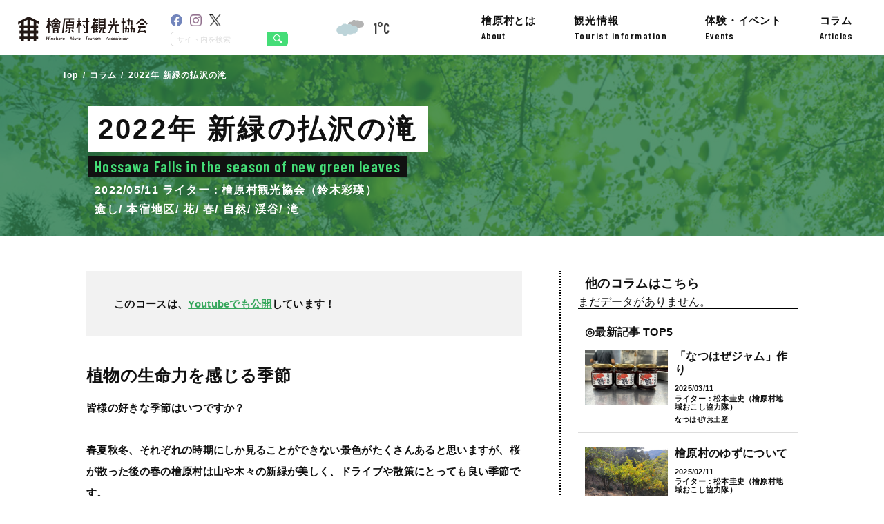

--- FILE ---
content_type: text/html; charset=UTF-8
request_url: https://hinohara-kankou.jp/articles/011/
body_size: 16284
content:
<!DOCTYPE html>
<html>
<head>
<!-- Global site tag (gtag.js) - Google Analytics -->
<script async src="https://www.googletagmanager.com/gtag/js?id=UA-127197122-1"></script>
<script>
  window.dataLayer = window.dataLayer || [];
  function gtag(){dataLayer.push(arguments);}
  gtag('js', new Date());

  gtag('config', 'UA-127197122-1');
</script>
    <meta charset="UTF-8">
    <meta name="viewport" content="width=device-width, initial-scale=1.0">
    <link rel="preconnect" href="https://fonts.gstatic.com">
    <link href="https://fonts.googleapis.com/css2?family=Barlow+Condensed:ital,wght@0,100;0,200;0,300;0,400;0,500;0,600;0,700;0,800;0,900;1,100;1,300;1,400;1,500;1,600;1,700;1,800;1,900&display=swap" rel="stylesheet">
	<meta name='robots' content='index, follow, max-image-preview:large, max-snippet:-1, max-video-preview:-1' />

	<!-- This site is optimized with the Yoast SEO plugin v19.3 - https://yoast.com/wordpress/plugins/seo/ -->
	<title>2022年 新緑の払沢の滝 | 檜原村観光協会</title>
	<meta name="description" content="このコースは、Youtubeでも公開しています！ 植物の生命力を感じる季節 皆様の好きな季節はいつですか？" />
	<link rel="canonical" href="https://hinohara-kankou.jp/articles/011/" />
	<meta property="og:locale" content="ja_JP" />
	<meta property="og:type" content="article" />
	<meta property="og:title" content="2022年 新緑の払沢の滝 | 檜原村観光協会" />
	<meta property="og:description" content="このコースは、Youtubeでも公開しています！ 植物の生命力を感じる季節 皆様の好きな季節はいつですか？" />
	<meta property="og:url" content="https://hinohara-kankou.jp/articles/011/" />
	<meta property="og:site_name" content="檜原村観光協会" />
	<meta property="article:modified_time" content="2022-07-08T02:29:54+00:00" />
	<meta property="og:image" content="https://hinohara-kankou.jp/wp/wp-content/uploads/2022/05/コラム011-8-scaled.jpg" />
	<meta property="og:image:width" content="2560" />
	<meta property="og:image:height" content="1920" />
	<meta property="og:image:type" content="image/jpeg" />
	<meta name="twitter:card" content="summary_large_image" />
	<meta name="twitter:label1" content="推定読み取り時間" />
	<meta name="twitter:data1" content="5分" />
	<script type="application/ld+json" class="yoast-schema-graph">{"@context":"https://schema.org","@graph":[{"@type":"WebSite","@id":"https://hinohara-kankou.jp/#website","url":"https://hinohara-kankou.jp/","name":"檜原村観光協会","description":"東京本土唯一の村、檜原村の観光情報をご案内いたします","potentialAction":[{"@type":"SearchAction","target":{"@type":"EntryPoint","urlTemplate":"https://hinohara-kankou.jp/?s={search_term_string}"},"query-input":"required name=search_term_string"}],"inLanguage":"ja"},{"@type":"ImageObject","inLanguage":"ja","@id":"https://hinohara-kankou.jp/articles/011/#primaryimage","url":"https://hinohara-kankou.jp/wp/wp-content/uploads/2022/05/コラム011-8-scaled.jpg","contentUrl":"https://hinohara-kankou.jp/wp/wp-content/uploads/2022/05/コラム011-8-scaled.jpg","width":2560,"height":1920},{"@type":"WebPage","@id":"https://hinohara-kankou.jp/articles/011/","url":"https://hinohara-kankou.jp/articles/011/","name":"2022年 新緑の払沢の滝 | 檜原村観光協会","isPartOf":{"@id":"https://hinohara-kankou.jp/#website"},"primaryImageOfPage":{"@id":"https://hinohara-kankou.jp/articles/011/#primaryimage"},"datePublished":"2022-05-11T01:35:26+00:00","dateModified":"2022-07-08T02:29:54+00:00","description":"このコースは、Youtubeでも公開しています！ 植物の生命力を感じる季節 皆様の好きな季節はいつですか？","breadcrumb":{"@id":"https://hinohara-kankou.jp/articles/011/#breadcrumb"},"inLanguage":"ja","potentialAction":[{"@type":"ReadAction","target":["https://hinohara-kankou.jp/articles/011/"]}]},{"@type":"BreadcrumbList","@id":"https://hinohara-kankou.jp/articles/011/#breadcrumb","itemListElement":[{"@type":"ListItem","position":1,"name":"ホーム","item":"https://hinohara-kankou.jp/"},{"@type":"ListItem","position":2,"name":"コラム","item":"https://hinohara-kankou.jp/articles/"},{"@type":"ListItem","position":3,"name":"2022年 新緑の払沢の滝"}]}]}</script>
	<!-- / Yoast SEO plugin. -->


<link rel='dns-prefetch' href='//ajax.googleapis.com' />
<link rel='dns-prefetch' href='//yubinbango.github.io' />
<link rel='dns-prefetch' href='//www.googletagmanager.com' />
<link rel='dns-prefetch' href='//fonts.googleapis.com' />
<link rel="alternate" type="application/rss+xml" title="檜原村観光協会 &raquo; フィード" href="https://hinohara-kankou.jp/feed/" />
<link rel="alternate" type="application/rss+xml" title="檜原村観光協会 &raquo; コメントフィード" href="https://hinohara-kankou.jp/comments/feed/" />
<link rel="alternate" title="oEmbed (JSON)" type="application/json+oembed" href="https://hinohara-kankou.jp/wp-json/oembed/1.0/embed?url=https%3A%2F%2Fhinohara-kankou.jp%2Farticles%2F011%2F" />
<link rel="alternate" title="oEmbed (XML)" type="text/xml+oembed" href="https://hinohara-kankou.jp/wp-json/oembed/1.0/embed?url=https%3A%2F%2Fhinohara-kankou.jp%2Farticles%2F011%2F&#038;format=xml" />
<style id='wp-img-auto-sizes-contain-inline-css'>
img:is([sizes=auto i],[sizes^="auto," i]){contain-intrinsic-size:3000px 1500px}
/*# sourceURL=wp-img-auto-sizes-contain-inline-css */
</style>
<style id='wp-emoji-styles-inline-css'>

	img.wp-smiley, img.emoji {
		display: inline !important;
		border: none !important;
		box-shadow: none !important;
		height: 1em !important;
		width: 1em !important;
		margin: 0 0.07em !important;
		vertical-align: -0.1em !important;
		background: none !important;
		padding: 0 !important;
	}
/*# sourceURL=wp-emoji-styles-inline-css */
</style>
<style id='wp-block-library-inline-css'>
:root{--wp-block-synced-color:#7a00df;--wp-block-synced-color--rgb:122,0,223;--wp-bound-block-color:var(--wp-block-synced-color);--wp-editor-canvas-background:#ddd;--wp-admin-theme-color:#007cba;--wp-admin-theme-color--rgb:0,124,186;--wp-admin-theme-color-darker-10:#006ba1;--wp-admin-theme-color-darker-10--rgb:0,107,160.5;--wp-admin-theme-color-darker-20:#005a87;--wp-admin-theme-color-darker-20--rgb:0,90,135;--wp-admin-border-width-focus:2px}@media (min-resolution:192dpi){:root{--wp-admin-border-width-focus:1.5px}}.wp-element-button{cursor:pointer}:root .has-very-light-gray-background-color{background-color:#eee}:root .has-very-dark-gray-background-color{background-color:#313131}:root .has-very-light-gray-color{color:#eee}:root .has-very-dark-gray-color{color:#313131}:root .has-vivid-green-cyan-to-vivid-cyan-blue-gradient-background{background:linear-gradient(135deg,#00d084,#0693e3)}:root .has-purple-crush-gradient-background{background:linear-gradient(135deg,#34e2e4,#4721fb 50%,#ab1dfe)}:root .has-hazy-dawn-gradient-background{background:linear-gradient(135deg,#faaca8,#dad0ec)}:root .has-subdued-olive-gradient-background{background:linear-gradient(135deg,#fafae1,#67a671)}:root .has-atomic-cream-gradient-background{background:linear-gradient(135deg,#fdd79a,#004a59)}:root .has-nightshade-gradient-background{background:linear-gradient(135deg,#330968,#31cdcf)}:root .has-midnight-gradient-background{background:linear-gradient(135deg,#020381,#2874fc)}:root{--wp--preset--font-size--normal:16px;--wp--preset--font-size--huge:42px}.has-regular-font-size{font-size:1em}.has-larger-font-size{font-size:2.625em}.has-normal-font-size{font-size:var(--wp--preset--font-size--normal)}.has-huge-font-size{font-size:var(--wp--preset--font-size--huge)}.has-text-align-center{text-align:center}.has-text-align-left{text-align:left}.has-text-align-right{text-align:right}.has-fit-text{white-space:nowrap!important}#end-resizable-editor-section{display:none}.aligncenter{clear:both}.items-justified-left{justify-content:flex-start}.items-justified-center{justify-content:center}.items-justified-right{justify-content:flex-end}.items-justified-space-between{justify-content:space-between}.screen-reader-text{border:0;clip-path:inset(50%);height:1px;margin:-1px;overflow:hidden;padding:0;position:absolute;width:1px;word-wrap:normal!important}.screen-reader-text:focus{background-color:#ddd;clip-path:none;color:#444;display:block;font-size:1em;height:auto;left:5px;line-height:normal;padding:15px 23px 14px;text-decoration:none;top:5px;width:auto;z-index:100000}html :where(.has-border-color){border-style:solid}html :where([style*=border-top-color]){border-top-style:solid}html :where([style*=border-right-color]){border-right-style:solid}html :where([style*=border-bottom-color]){border-bottom-style:solid}html :where([style*=border-left-color]){border-left-style:solid}html :where([style*=border-width]){border-style:solid}html :where([style*=border-top-width]){border-top-style:solid}html :where([style*=border-right-width]){border-right-style:solid}html :where([style*=border-bottom-width]){border-bottom-style:solid}html :where([style*=border-left-width]){border-left-style:solid}html :where(img[class*=wp-image-]){height:auto;max-width:100%}:where(figure){margin:0 0 1em}html :where(.is-position-sticky){--wp-admin--admin-bar--position-offset:var(--wp-admin--admin-bar--height,0px)}@media screen and (max-width:600px){html :where(.is-position-sticky){--wp-admin--admin-bar--position-offset:0px}}

/*# sourceURL=wp-block-library-inline-css */
</style><style id='global-styles-inline-css'>
:root{--wp--preset--aspect-ratio--square: 1;--wp--preset--aspect-ratio--4-3: 4/3;--wp--preset--aspect-ratio--3-4: 3/4;--wp--preset--aspect-ratio--3-2: 3/2;--wp--preset--aspect-ratio--2-3: 2/3;--wp--preset--aspect-ratio--16-9: 16/9;--wp--preset--aspect-ratio--9-16: 9/16;--wp--preset--color--black: #000000;--wp--preset--color--cyan-bluish-gray: #abb8c3;--wp--preset--color--white: #ffffff;--wp--preset--color--pale-pink: #f78da7;--wp--preset--color--vivid-red: #cf2e2e;--wp--preset--color--luminous-vivid-orange: #ff6900;--wp--preset--color--luminous-vivid-amber: #fcb900;--wp--preset--color--light-green-cyan: #7bdcb5;--wp--preset--color--vivid-green-cyan: #00d084;--wp--preset--color--pale-cyan-blue: #8ed1fc;--wp--preset--color--vivid-cyan-blue: #0693e3;--wp--preset--color--vivid-purple: #9b51e0;--wp--preset--gradient--vivid-cyan-blue-to-vivid-purple: linear-gradient(135deg,rgb(6,147,227) 0%,rgb(155,81,224) 100%);--wp--preset--gradient--light-green-cyan-to-vivid-green-cyan: linear-gradient(135deg,rgb(122,220,180) 0%,rgb(0,208,130) 100%);--wp--preset--gradient--luminous-vivid-amber-to-luminous-vivid-orange: linear-gradient(135deg,rgb(252,185,0) 0%,rgb(255,105,0) 100%);--wp--preset--gradient--luminous-vivid-orange-to-vivid-red: linear-gradient(135deg,rgb(255,105,0) 0%,rgb(207,46,46) 100%);--wp--preset--gradient--very-light-gray-to-cyan-bluish-gray: linear-gradient(135deg,rgb(238,238,238) 0%,rgb(169,184,195) 100%);--wp--preset--gradient--cool-to-warm-spectrum: linear-gradient(135deg,rgb(74,234,220) 0%,rgb(151,120,209) 20%,rgb(207,42,186) 40%,rgb(238,44,130) 60%,rgb(251,105,98) 80%,rgb(254,248,76) 100%);--wp--preset--gradient--blush-light-purple: linear-gradient(135deg,rgb(255,206,236) 0%,rgb(152,150,240) 100%);--wp--preset--gradient--blush-bordeaux: linear-gradient(135deg,rgb(254,205,165) 0%,rgb(254,45,45) 50%,rgb(107,0,62) 100%);--wp--preset--gradient--luminous-dusk: linear-gradient(135deg,rgb(255,203,112) 0%,rgb(199,81,192) 50%,rgb(65,88,208) 100%);--wp--preset--gradient--pale-ocean: linear-gradient(135deg,rgb(255,245,203) 0%,rgb(182,227,212) 50%,rgb(51,167,181) 100%);--wp--preset--gradient--electric-grass: linear-gradient(135deg,rgb(202,248,128) 0%,rgb(113,206,126) 100%);--wp--preset--gradient--midnight: linear-gradient(135deg,rgb(2,3,129) 0%,rgb(40,116,252) 100%);--wp--preset--font-size--small: 13px;--wp--preset--font-size--medium: 20px;--wp--preset--font-size--large: 36px;--wp--preset--font-size--x-large: 42px;--wp--preset--spacing--20: 0.44rem;--wp--preset--spacing--30: 0.67rem;--wp--preset--spacing--40: 1rem;--wp--preset--spacing--50: 1.5rem;--wp--preset--spacing--60: 2.25rem;--wp--preset--spacing--70: 3.38rem;--wp--preset--spacing--80: 5.06rem;--wp--preset--shadow--natural: 6px 6px 9px rgba(0, 0, 0, 0.2);--wp--preset--shadow--deep: 12px 12px 50px rgba(0, 0, 0, 0.4);--wp--preset--shadow--sharp: 6px 6px 0px rgba(0, 0, 0, 0.2);--wp--preset--shadow--outlined: 6px 6px 0px -3px rgb(255, 255, 255), 6px 6px rgb(0, 0, 0);--wp--preset--shadow--crisp: 6px 6px 0px rgb(0, 0, 0);}:where(.is-layout-flex){gap: 0.5em;}:where(.is-layout-grid){gap: 0.5em;}body .is-layout-flex{display: flex;}.is-layout-flex{flex-wrap: wrap;align-items: center;}.is-layout-flex > :is(*, div){margin: 0;}body .is-layout-grid{display: grid;}.is-layout-grid > :is(*, div){margin: 0;}:where(.wp-block-columns.is-layout-flex){gap: 2em;}:where(.wp-block-columns.is-layout-grid){gap: 2em;}:where(.wp-block-post-template.is-layout-flex){gap: 1.25em;}:where(.wp-block-post-template.is-layout-grid){gap: 1.25em;}.has-black-color{color: var(--wp--preset--color--black) !important;}.has-cyan-bluish-gray-color{color: var(--wp--preset--color--cyan-bluish-gray) !important;}.has-white-color{color: var(--wp--preset--color--white) !important;}.has-pale-pink-color{color: var(--wp--preset--color--pale-pink) !important;}.has-vivid-red-color{color: var(--wp--preset--color--vivid-red) !important;}.has-luminous-vivid-orange-color{color: var(--wp--preset--color--luminous-vivid-orange) !important;}.has-luminous-vivid-amber-color{color: var(--wp--preset--color--luminous-vivid-amber) !important;}.has-light-green-cyan-color{color: var(--wp--preset--color--light-green-cyan) !important;}.has-vivid-green-cyan-color{color: var(--wp--preset--color--vivid-green-cyan) !important;}.has-pale-cyan-blue-color{color: var(--wp--preset--color--pale-cyan-blue) !important;}.has-vivid-cyan-blue-color{color: var(--wp--preset--color--vivid-cyan-blue) !important;}.has-vivid-purple-color{color: var(--wp--preset--color--vivid-purple) !important;}.has-black-background-color{background-color: var(--wp--preset--color--black) !important;}.has-cyan-bluish-gray-background-color{background-color: var(--wp--preset--color--cyan-bluish-gray) !important;}.has-white-background-color{background-color: var(--wp--preset--color--white) !important;}.has-pale-pink-background-color{background-color: var(--wp--preset--color--pale-pink) !important;}.has-vivid-red-background-color{background-color: var(--wp--preset--color--vivid-red) !important;}.has-luminous-vivid-orange-background-color{background-color: var(--wp--preset--color--luminous-vivid-orange) !important;}.has-luminous-vivid-amber-background-color{background-color: var(--wp--preset--color--luminous-vivid-amber) !important;}.has-light-green-cyan-background-color{background-color: var(--wp--preset--color--light-green-cyan) !important;}.has-vivid-green-cyan-background-color{background-color: var(--wp--preset--color--vivid-green-cyan) !important;}.has-pale-cyan-blue-background-color{background-color: var(--wp--preset--color--pale-cyan-blue) !important;}.has-vivid-cyan-blue-background-color{background-color: var(--wp--preset--color--vivid-cyan-blue) !important;}.has-vivid-purple-background-color{background-color: var(--wp--preset--color--vivid-purple) !important;}.has-black-border-color{border-color: var(--wp--preset--color--black) !important;}.has-cyan-bluish-gray-border-color{border-color: var(--wp--preset--color--cyan-bluish-gray) !important;}.has-white-border-color{border-color: var(--wp--preset--color--white) !important;}.has-pale-pink-border-color{border-color: var(--wp--preset--color--pale-pink) !important;}.has-vivid-red-border-color{border-color: var(--wp--preset--color--vivid-red) !important;}.has-luminous-vivid-orange-border-color{border-color: var(--wp--preset--color--luminous-vivid-orange) !important;}.has-luminous-vivid-amber-border-color{border-color: var(--wp--preset--color--luminous-vivid-amber) !important;}.has-light-green-cyan-border-color{border-color: var(--wp--preset--color--light-green-cyan) !important;}.has-vivid-green-cyan-border-color{border-color: var(--wp--preset--color--vivid-green-cyan) !important;}.has-pale-cyan-blue-border-color{border-color: var(--wp--preset--color--pale-cyan-blue) !important;}.has-vivid-cyan-blue-border-color{border-color: var(--wp--preset--color--vivid-cyan-blue) !important;}.has-vivid-purple-border-color{border-color: var(--wp--preset--color--vivid-purple) !important;}.has-vivid-cyan-blue-to-vivid-purple-gradient-background{background: var(--wp--preset--gradient--vivid-cyan-blue-to-vivid-purple) !important;}.has-light-green-cyan-to-vivid-green-cyan-gradient-background{background: var(--wp--preset--gradient--light-green-cyan-to-vivid-green-cyan) !important;}.has-luminous-vivid-amber-to-luminous-vivid-orange-gradient-background{background: var(--wp--preset--gradient--luminous-vivid-amber-to-luminous-vivid-orange) !important;}.has-luminous-vivid-orange-to-vivid-red-gradient-background{background: var(--wp--preset--gradient--luminous-vivid-orange-to-vivid-red) !important;}.has-very-light-gray-to-cyan-bluish-gray-gradient-background{background: var(--wp--preset--gradient--very-light-gray-to-cyan-bluish-gray) !important;}.has-cool-to-warm-spectrum-gradient-background{background: var(--wp--preset--gradient--cool-to-warm-spectrum) !important;}.has-blush-light-purple-gradient-background{background: var(--wp--preset--gradient--blush-light-purple) !important;}.has-blush-bordeaux-gradient-background{background: var(--wp--preset--gradient--blush-bordeaux) !important;}.has-luminous-dusk-gradient-background{background: var(--wp--preset--gradient--luminous-dusk) !important;}.has-pale-ocean-gradient-background{background: var(--wp--preset--gradient--pale-ocean) !important;}.has-electric-grass-gradient-background{background: var(--wp--preset--gradient--electric-grass) !important;}.has-midnight-gradient-background{background: var(--wp--preset--gradient--midnight) !important;}.has-small-font-size{font-size: var(--wp--preset--font-size--small) !important;}.has-medium-font-size{font-size: var(--wp--preset--font-size--medium) !important;}.has-large-font-size{font-size: var(--wp--preset--font-size--large) !important;}.has-x-large-font-size{font-size: var(--wp--preset--font-size--x-large) !important;}
/*# sourceURL=global-styles-inline-css */
</style>

<style id='classic-theme-styles-inline-css'>
/*! This file is auto-generated */
.wp-block-button__link{color:#fff;background-color:#32373c;border-radius:9999px;box-shadow:none;text-decoration:none;padding:calc(.667em + 2px) calc(1.333em + 2px);font-size:1.125em}.wp-block-file__button{background:#32373c;color:#fff;text-decoration:none}
/*# sourceURL=/wp-includes/css/classic-themes.min.css */
</style>
<link rel='stylesheet' id='contact-form-7-css' href='https://hinohara-kankou.jp/wp/wp-content/plugins/contact-form-7/includes/css/styles.css?ver=5.6' media='all' />
<link rel='stylesheet' id='contact-form-7-confirm-css' href='https://hinohara-kankou.jp/wp/wp-content/plugins/contact-form-7-add-confirm/includes/css/styles.css?ver=5.1' media='all' />
<link rel='stylesheet' id='copy-the-code-css' href='https://hinohara-kankou.jp/wp/wp-content/plugins/copy-the-code/assets/css/copy-the-code.css?ver=3.4.3' media='all' />
<link rel='stylesheet' id='ctc-copy-inline-css' href='https://hinohara-kankou.jp/wp/wp-content/plugins/copy-the-code/assets/css/copy-inline.css?ver=3.4.3' media='all' />
<link rel='stylesheet' id='hinohara-reset-style-css' href='https://hinohara-kankou.jp/wp/wp-content/themes/hinohara_original/assets/css/reset.css?ver=1.0.0' media='all' />
<link rel='stylesheet' id='hinohara-style-css' href='https://hinohara-kankou.jp/wp/wp-content/themes/hinohara_original/style.css?ver=1.0.0' media='all' />
<link rel='stylesheet' id='font-barlow-condensed-css' href='https://fonts.googleapis.com/css2?family=Barlow+Condensed%3Aital%2Cwght%400%2C100%3B0%2C200%3B0%2C300%3B0%2C400%3B0%2C500%3B0%2C600%3B0%2C700%3B0%2C800%3B0%2C900%3B1%2C100%3B1%2C300%3B1%2C400%3B1%2C500%3B1%2C600%3B1%2C700%3B1%2C800%3B1%2C900&#038;display=swap&#038;ver=6.9' media='all' />
<link rel='stylesheet' id='hinohara-swiper-style-css' href='https://hinohara-kankou.jp/wp/wp-content/themes/hinohara_original/assets/css/swiper.css?ver=1.0.0' media='all' />
<link rel='stylesheet' id='hinohara-lightbox-style-css' href='https://hinohara-kankou.jp/wp/wp-content/themes/hinohara_original/assets/css/lightbox.min.css?ver=1.0.0' media='all' />
<link rel='stylesheet' id='hinohara-design-style-css' href='https://hinohara-kankou.jp/wp/wp-content/themes/hinohara_original/assets/css/style.css?ver=1.0.0' media='all' />
<link rel='stylesheet' id='hinohara-design-style-sp-css' href='https://hinohara-kankou.jp/wp/wp-content/themes/hinohara_original/assets/css/responsive.css?ver=1.0.0' media='all' />
<!--n2css--><script id="wpp-json" type="application/json">
{"sampling_active":0,"sampling_rate":100,"ajax_url":"https:\/\/hinohara-kankou.jp\/wp-json\/wordpress-popular-posts\/v1\/popular-posts","api_url":"https:\/\/hinohara-kankou.jp\/wp-json\/wordpress-popular-posts","ID":5052,"token":"8645a699f3","lang":0,"debug":0}
//# sourceURL=wpp-json
</script>
<script src="https://hinohara-kankou.jp/wp/wp-content/plugins/wordpress-popular-posts/assets/js/wpp.min.js?ver=6.0.2" id="wpp-js-js"></script>

<!-- Google アナリティクス スニペット (Site Kit が追加) -->
<script src="https://www.googletagmanager.com/gtag/js?id=G-6RJCC37J68" id="google_gtagjs-js" async></script>
<script id="google_gtagjs-js-after">
window.dataLayer = window.dataLayer || [];function gtag(){dataLayer.push(arguments);}
gtag('set', 'linker', {"domains":["hinohara-kankou.jp"]} );
gtag("js", new Date());
gtag("set", "developer_id.dZTNiMT", true);
gtag("config", "G-6RJCC37J68");
//# sourceURL=google_gtagjs-js-after
</script>

<!-- (ここまで) Google アナリティクス スニペット (Site Kit が追加) -->
<link rel="https://api.w.org/" href="https://hinohara-kankou.jp/wp-json/" /><link rel="alternate" title="JSON" type="application/json" href="https://hinohara-kankou.jp/wp-json/wp/v2/articles/5052" /><link rel="EditURI" type="application/rsd+xml" title="RSD" href="https://hinohara-kankou.jp/wp/xmlrpc.php?rsd" />
<meta name="generator" content="WordPress 6.9" />
<link rel='shortlink' href='https://hinohara-kankou.jp/?p=5052' />
<meta name="generator" content="Site Kit by Google 1.115.0" />            <style id="wpp-loading-animation-styles">@-webkit-keyframes bgslide{from{background-position-x:0}to{background-position-x:-200%}}@keyframes bgslide{from{background-position-x:0}to{background-position-x:-200%}}.wpp-widget-placeholder,.wpp-widget-block-placeholder{margin:0 auto;width:60px;height:3px;background:#dd3737;background:linear-gradient(90deg,#dd3737 0%,#571313 10%,#dd3737 100%);background-size:200% auto;border-radius:3px;-webkit-animation:bgslide 1s infinite linear;animation:bgslide 1s infinite linear}</style>
            <link rel="icon" href="https://hinohara-kankou.jp/wp/wp-content/uploads/2021/04/cropped-favicon-32x32.jpg" sizes="32x32" />
<link rel="icon" href="https://hinohara-kankou.jp/wp/wp-content/uploads/2021/04/cropped-favicon-192x192.jpg" sizes="192x192" />
<link rel="apple-touch-icon" href="https://hinohara-kankou.jp/wp/wp-content/uploads/2021/04/cropped-favicon-180x180.jpg" />
<meta name="msapplication-TileImage" content="https://hinohara-kankou.jp/wp/wp-content/uploads/2021/04/cropped-favicon-270x270.jpg" />
		<style id="wp-custom-css">
			@media screen and (max-width: 1190px) {

.note {
	font-size: 0.8em;
}
	
}

.note {
	margin-top: 0.8em;
}

.event_banner {
	margin-top: 3em;
	text-align: center;
	font-weight: bold;
}

.bl_banner_list_front {
	  display: flex;
    flex-wrap: wrap;
    margin-top: 0;
}

@media screen and (max-width: 719px) {
.bl_topAbout_btnUnit {
		justify-content: center;
}
}

.bl_headerConts_sns_twitter img {
	width: 17px;
	opacity: 0.9;
}
	
@media screen and (max-width: 1190px) {
.bl_headerConts_sns_twitter img {
	width: 21px;
	opacity: 0.9;
}
}		</style>
		</head>
<body class="page_post">


    <header class="ly_header">
        <div class="ly_header_inner">
            <div class="bl_headerConts">
                <div class="bl_headerConts_spNav_bar">
                                            <div class="bl_headerConts_logo">
                            <a href="https://hinohara-kankou.jp/">
                                <img src="https://hinohara-kankou.jp/wp/wp-content/themes/hinohara_original/assets/img/module/logo_header.svg" alt="檜原村観光協会">
                            </a>
                        </div>
                                        <ul class="bl_weather">
                        <li class="bl_weather_item bl_weather_item__icon"></li>
                        <!-- <li class="bl_weather_item bl_weather_item__max"></li> -->
                        <!-- <li class="bl_weather_item bl_weather_item__min"></li> -->
                        <li class="bl_weather_item bl_weather_item__average"></li>
                    </ul>
                </div>
                <!-- ./bl_headerConts_spNav_bar -->
                <div class="bl_headerConts_spNav_main">
                    <div class="bl_headerConts_spNav_container">
                        <div class="bl_headerConts_sns_wrapper">
                            <ul class="bl_headerConts_sns">
                                <li class="bl_headerConts_sns_item bl_headerConts_sns_facebook"><a href="https://www.facebook.com/hinoharakankou/" target="_blank" rel="noopener noreferrer"><img src="https://hinohara-kankou.jp/wp/wp-content/themes/hinohara_original/assets/img/module/header_facebook.png" alt="Facebookはこちら"></a></li>
                                <li class="bl_headerConts_sns_item bl_headerConts_sns_instagram"><a href="https://www.instagram.com/hinohara_kankou/" target="_blank" rel="noopener noreferrer"><img src="https://hinohara-kankou.jp/wp/wp-content/themes/hinohara_original/assets/img/module/header_instagram.png" alt="Instagramはこちら"></a></li>
                                <li class="bl_headerConts_sns_item bl_headerConts_sns_twitter"><a href="https://twitter.com/hinohara_kankou" target="_blank" rel="noopener noreferrer"><img src="https://hinohara-kankou.jp/wp/wp-content/themes/hinohara_original/assets/img/module/header_x_icon.png" alt="Xはこちら"></a></li>
                            </ul>
                            <form class="bl_searchBox" action="https://hinohara-kankou.jp/" method="get">
    <input class="bl_searchBox_field" name="s" type="text" placeholder="サイト内を検索"/>
    <button class="bl_searchBox_btn" type="submit"><img src="https://hinohara-kankou.jp/wp/wp-content/themes/hinohara_original/assets/img/module/icon_search.svg" alt="#"></button>
</form>
                        </div>
                        <nav class="bl_headerConts_nav">
                            <ul class="bl_headerConts_nav_list">
                                <li class="bl_headerConts_nav_item">
                                    <a href="https://hinohara-kankou.jp/about/" class="bl_headerConts_nav_link hp_fw_bold_yuGothic">
                                        檜原村とは<span class="bl_headerConts_nav_item_sub">About</span>
                                    </a>
                                    <ul class="bl_headerConts_nav_childList hp_fw_bold_yuGothic">
                                        <li class="bl_headerConts_nav_childItem"><a href="https://hinohara-kankou.jp/about/abouthinohara/">檜原村について</a></li>
                                        <li class="bl_headerConts_nav_childItem"><a href="https://hinohara-kankou.jp/rekishihinohara/">歴史</a></li>
                                        <li class="bl_headerConts_nav_childItem"><a href="https://hinohara-kankou.jp/kyodogeinou/">郷土芸能</a></li>
                                        <li class="bl_headerConts_nav_childItem"><a href="https://hinohara-kankou.jp/hinojyagakun/">ひのじゃがくん</a></li>
                                        <li class="bl_headerConts_nav_childItem"><a href="https://hinohara-kankou.jp/access/">アクセス</a></li>
                                                                                    <li class="bl_headerConts_nav_childItem"><a href="https://hinohara-kankou.jp/#id_topGallery">ギャラリー</a></li>
                                                                            </ul>
                                </li>
                                <li class="bl_headerConts_nav_item">
                                                                            <a href="https://hinohara-kankou.jp/#id_topAbout" class="bl_headerConts_nav_link hp_ls_0_1e hp_fw_bold_yuGothic">
                                            観光情報<span class="bl_headerConts_nav_item_sub">Tourist information</span>
                                        </a>
                                                                        <ul class="bl_headerConts_nav_childList hp_fw_bold_yuGothic">
                                        <li class="bl_headerConts_nav_childItem"><a href="https://hinohara-kankou.jp/spot_cat/attractions/">見どころ</a></li>
                                        <li class="bl_headerConts_nav_childItem"><a href="https://hinohara-kankou.jp/spot_cat/food-drinks/">お食事・喫茶</a></li>
                                        <li class="bl_headerConts_nav_childItem"><a href="https://hinohara-kankou.jp/spot_cat/accommodations/">ご宿泊</a></li>
                                        <li class="bl_headerConts_nav_childItem"><a href="https://hinohara-kankou.jp/spot_cat/souvenirs/">お土産</a></li>
                                        <li class="bl_headerConts_nav_childItem"><a href="https://hinohara-kankou.jp/spot_cat/outdoor/">アウトドア</a></li>
                                        <li class="bl_headerConts_nav_childItem"><a href="https://hinohara-kankou.jp/spot_cat/parking-transportation/">駐車場・交通</a></li>
                                        <li class="bl_headerConts_nav_childItem"><a href="https://hinohara-kankou.jp/suggested-itinerarie/">おすすめの過ごし方</a></li>
                                        <li class="bl_headerConts_nav_childItem"><a href="https://hinohara-kankou.jp/pamphlet/">パンフレット</a></li>
                                    </ul>
                                </li>
                                <li class="bl_headerConts_nav_item">
                                    <a href="https://hinohara-kankou.jp/event/" class="bl_headerConts_nav_link hp_fw_bold_yuGothic">
                                        体験・イベント<span class="bl_headerConts_nav_item_sub">Events</span>
                                    </a>
                                </li>
                                <li class="bl_headerConts_nav_item">
                                    <a href="https://hinohara-kankou.jp/articles/" class="bl_headerConts_nav_link hp_fw_bold_yuGothic">コラム<span class="bl_headerConts_nav_item_sub">Articles</span>
                                    </a>
                                </li>
                            </ul>
                        </nav>
                    </div>
                    <!-- ./bl_headerConts_spNav_container -->
                </div>
                <!-- ./bl_headerConts_spNav_main -->
                <button class="bl_headerConts_navBtn">
                    <div class="bl_headerConts_navBtn_inner">
                        <span class="bl_headerConts_navBtn_bar bl_headerConts_navBtn_bar__top"></span>
                        <span class="bl_headerConts_navBtn_bar bl_headerConts_navBtn_bar__middle"></span>
                        <span class="bl_headerConts_navBtn_bar bl_headerConts_navBtn_bar__bottom"></span>
                    </div>
                    <!-- ./bl_headerConts_navBtn_inner -->
                </button>
            </div>
            <!-- ./bl_headerConts -->
        </div>
        <!-- ./ly_header_inner-->
    </header>

    
        
        <div
            class="bl_mv"
                    >
            <div class="bl_mv_inner">
                <div class="bl_bread_wrapper"><ul class="bl_bread hp_fw_bold_yuGothic"><li><a href="https://hinohara-kankou.jp"><span>Top</span></a></li><li><a href="https://hinohara-kankou.jp/articles/"><span>コラム</span></a></li><li><span>2022年 新緑の払沢の滝</span></li></ul><script type="application/ld+json">{
        "@context": "http://schema.org",
        "@type": "BreadcrumbList",
        "itemListElement": [{
          "@type": "ListItem",
          "position": 1,
          "item": {
              "@id": "https://hinohara-kankou.jp/articles/",
              "name": "コラム"
          }
        }]
      }</script></div>                <div class="bl_mv_ttl_area">

                                
                    <h1 class="bl_mv_ttl hp_fw_bold_yuGothic"><span>2022年 新緑の払沢の滝</span></h1>
                                            <p class="bl_mv_ttl_sub"><span>Hossawa Falls in the season of new green leaves</span></p>
                    
                                                                <p class="bl_mv_writer hp_fw_bold_yuGothic"><time>2022/05/11</time>ライター：檜原村観光協会（鈴木彩瑛）</p>
                    
                                                                 <ul class="bl_mv_tag hp_fw_bold_yuGothic">
                                                            <li><a href="https://hinohara-kankou.jp/tag/%e7%99%92%e3%81%97">癒し</a></li>
                                                            <li><a href="https://hinohara-kankou.jp/tag/%e6%9c%ac%e5%ae%bf">本宿地区</a></li>
                                                            <li><a href="https://hinohara-kankou.jp/tag/%e8%8a%b1">花</a></li>
                                                            <li><a href="https://hinohara-kankou.jp/tag/spring">春</a></li>
                                                            <li><a href="https://hinohara-kankou.jp/tag/nature">自然</a></li>
                                                            <li><a href="https://hinohara-kankou.jp/tag/valley">渓谷</a></li>
                                                            <li><a href="https://hinohara-kankou.jp/tag/waterfall">滝</a></li>
                                                    </ul>
                    
                </div>
                <!-- ./bl_mv_ttl_wrapper -->
            </div>
            <!-- ./bl_mv_inner -->
        </div>
        <!-- ./bl_mv -->

    
<div class="ly_post ly_post__col">
	<main class="ly_post_main">
		<div class="bl_post">
			<!-- ループ -->
												<div class="article">
<p>このコースは、<a href="https://youtu.be/AWLB5hwUDrw">Youtubeでも公開</a>しています！</p>
</div>
<h3>植物の生命力を感じる季節</h3>
<p>皆様の好きな季節はいつですか？</p>
<p>春夏秋冬、それぞれの時期にしか見ることができない景色がたくさんあると思いますが、桜が散った後の春の檜原村は山や木々の新緑が美しく、ドライブや散策にとっても良い季節です。</p>
<p>3月や4月上旬の檜原村はまだ冬のように葉を落とした木々が目立ちます。ところが4月下旬になると一気に新芽が成長し、明るく眩しい緑に囲まれます。</p>
<p>今回は新緑の時期の払沢の滝を紹介します。夏が来る前のこの貴重な季節に、ぜひ遊びにいらしてください。</p>
<h3>植物、虫、動物、あらゆるものが活発になる春</h3>
<p>4月下旬、この新緑の季節を逃してはいけない、と思い払沢の滝を目指して遊歩道を歩き始めると、寒さ厳しい冬を乗り越えた猿が春の恵みを味わっている姿に出会いました。</p>
<p>何度も払沢の滝に行っていますが遊歩道のすぐ横の木で食事をしている猿を目の前で見たのは初めてです。少し小さめの猿も含んだ数頭の群れが、しなやかに曲がる枝を器用に掴んで木から木へ移動しながら若葉か昆虫をつまんでいました。</p>
<p><a href="https://hinohara-kankou.jp/wp/wp-content/uploads/2022/05/コラム011-1-scaled.jpg" rel="lightbox"><img fetchpriority="high" decoding="async" class="alignnone wp-image-5056 size-full" src="https://hinohara-kankou.jp/wp/wp-content/uploads/2022/05/コラム011-1-scaled.jpg" alt="" width="2560" height="1920" srcset="https://hinohara-kankou.jp/wp/wp-content/uploads/2022/05/コラム011-1-scaled.jpg 2560w, https://hinohara-kankou.jp/wp/wp-content/uploads/2022/05/コラム011-1-300x225.jpg 300w, https://hinohara-kankou.jp/wp/wp-content/uploads/2022/05/コラム011-1-1024x768.jpg 1024w, https://hinohara-kankou.jp/wp/wp-content/uploads/2022/05/コラム011-1-768x576.jpg 768w, https://hinohara-kankou.jp/wp/wp-content/uploads/2022/05/コラム011-1-1536x1152.jpg 1536w, https://hinohara-kankou.jp/wp/wp-content/uploads/2022/05/コラム011-1-2048x1536.jpg 2048w" sizes="(max-width: 2560px) 100vw, 2560px" /></a></p>
<h3>鳥のさえずり、川のせせらぎを聴きながら歩く緑に囲まれた遊歩道</h3>
<p>猿にあまり刺激を与えないように、緑に囲まれた遊歩道を滝へ向かって進みます。自然豊かな地域なのだから緑が多いのは当たり前と思われるかもしれませんが、この時期の緑は格別です。</p>
<p>柔らかな若葉が一気に成長する姿から植物の強いエネルギーを感じます。</p>
<p>この時期の気候はとても過ごしやすいので、立ち止まって自然の音に耳を傾けたり深呼吸したり、全身で春の息吹を堪能してください。</p>
<p><a href="https://hinohara-kankou.jp/wp/wp-content/uploads/2022/05/コラム011-2-scaled.jpg" rel="lightbox"><img decoding="async" class="alignnone wp-image-5057 size-full" src="https://hinohara-kankou.jp/wp/wp-content/uploads/2022/05/コラム011-2-scaled.jpg" alt="" width="2560" height="1920" srcset="https://hinohara-kankou.jp/wp/wp-content/uploads/2022/05/コラム011-2-scaled.jpg 2560w, https://hinohara-kankou.jp/wp/wp-content/uploads/2022/05/コラム011-2-300x225.jpg 300w, https://hinohara-kankou.jp/wp/wp-content/uploads/2022/05/コラム011-2-1024x768.jpg 1024w, https://hinohara-kankou.jp/wp/wp-content/uploads/2022/05/コラム011-2-768x576.jpg 768w, https://hinohara-kankou.jp/wp/wp-content/uploads/2022/05/コラム011-2-1536x1152.jpg 1536w, https://hinohara-kankou.jp/wp/wp-content/uploads/2022/05/コラム011-2-2048x1536.jpg 2048w" sizes="(max-width: 2560px) 100vw, 2560px" /></a></p>
<p><a href="https://hinohara-kankou.jp/wp/wp-content/uploads/2022/05/コラム011-3-scaled.jpg" rel="lightbox"><img decoding="async" class="alignnone wp-image-5058 size-full" src="https://hinohara-kankou.jp/wp/wp-content/uploads/2022/05/コラム011-3-scaled.jpg" alt="" width="2560" height="1920" srcset="https://hinohara-kankou.jp/wp/wp-content/uploads/2022/05/コラム011-3-scaled.jpg 2560w, https://hinohara-kankou.jp/wp/wp-content/uploads/2022/05/コラム011-3-300x225.jpg 300w, https://hinohara-kankou.jp/wp/wp-content/uploads/2022/05/コラム011-3-1024x768.jpg 1024w, https://hinohara-kankou.jp/wp/wp-content/uploads/2022/05/コラム011-3-768x576.jpg 768w, https://hinohara-kankou.jp/wp/wp-content/uploads/2022/05/コラム011-3-1536x1152.jpg 1536w, https://hinohara-kankou.jp/wp/wp-content/uploads/2022/05/コラム011-3-2048x1536.jpg 2048w" sizes="(max-width: 2560px) 100vw, 2560px" /></a></p>
<h3>ひっそりと咲く春の花々</h3>
<p>払沢の滝までの道はついつい滝を目指して前ばかり見てしまいがちですが、時々足元にも注意して見てみると小さく可愛いお花が咲いていることがあります。</p>
<p>お花が咲いていなくても多様な植生を楽しむことができるのでゆっくり観察してみてください。</p>
<p><a href="https://hinohara-kankou.jp/wp/wp-content/uploads/2022/05/コラム011-5-scaled.jpg" rel="lightbox"><img loading="lazy" decoding="async" class="alignnone wp-image-5060 size-full" src="https://hinohara-kankou.jp/wp/wp-content/uploads/2022/05/コラム011-5-scaled.jpg" alt="" width="2560" height="1920" srcset="https://hinohara-kankou.jp/wp/wp-content/uploads/2022/05/コラム011-5-scaled.jpg 2560w, https://hinohara-kankou.jp/wp/wp-content/uploads/2022/05/コラム011-5-300x225.jpg 300w, https://hinohara-kankou.jp/wp/wp-content/uploads/2022/05/コラム011-5-1024x768.jpg 1024w, https://hinohara-kankou.jp/wp/wp-content/uploads/2022/05/コラム011-5-768x576.jpg 768w, https://hinohara-kankou.jp/wp/wp-content/uploads/2022/05/コラム011-5-1536x1152.jpg 1536w, https://hinohara-kankou.jp/wp/wp-content/uploads/2022/05/コラム011-5-2048x1536.jpg 2048w" sizes="auto, (max-width: 2560px) 100vw, 2560px" /></a></p>
<p><a href="https://hinohara-kankou.jp/wp/wp-content/uploads/2022/05/コラム011-6-scaled.jpg" rel="lightbox"><img loading="lazy" decoding="async" class="alignnone wp-image-5053 size-full" src="https://hinohara-kankou.jp/wp/wp-content/uploads/2022/05/コラム011-6-scaled.jpg" alt="" width="2560" height="1920" srcset="https://hinohara-kankou.jp/wp/wp-content/uploads/2022/05/コラム011-6-scaled.jpg 2560w, https://hinohara-kankou.jp/wp/wp-content/uploads/2022/05/コラム011-6-300x225.jpg 300w, https://hinohara-kankou.jp/wp/wp-content/uploads/2022/05/コラム011-6-1024x768.jpg 1024w, https://hinohara-kankou.jp/wp/wp-content/uploads/2022/05/コラム011-6-768x576.jpg 768w, https://hinohara-kankou.jp/wp/wp-content/uploads/2022/05/コラム011-6-1536x1152.jpg 1536w, https://hinohara-kankou.jp/wp/wp-content/uploads/2022/05/コラム011-6-2048x1536.jpg 2048w" sizes="auto, (max-width: 2560px) 100vw, 2560px" /></a></p>
<h3><a href="https://hinohara-kankou.jp/wp/wp-content/uploads/2022/05/コラム011-4-scaled.jpg"><img loading="lazy" decoding="async" class="alignnone size-full wp-image-5059" src="https://hinohara-kankou.jp/wp/wp-content/uploads/2022/05/コラム011-4-scaled.jpg" alt="" width="2560" height="1920" srcset="https://hinohara-kankou.jp/wp/wp-content/uploads/2022/05/コラム011-4-scaled.jpg 2560w, https://hinohara-kankou.jp/wp/wp-content/uploads/2022/05/コラム011-4-300x225.jpg 300w, https://hinohara-kankou.jp/wp/wp-content/uploads/2022/05/コラム011-4-1024x768.jpg 1024w, https://hinohara-kankou.jp/wp/wp-content/uploads/2022/05/コラム011-4-768x576.jpg 768w, https://hinohara-kankou.jp/wp/wp-content/uploads/2022/05/コラム011-4-1536x1152.jpg 1536w, https://hinohara-kankou.jp/wp/wp-content/uploads/2022/05/コラム011-4-2048x1536.jpg 2048w" sizes="auto, (max-width: 2560px) 100vw, 2560px" /></a></h3>
<h3>森の奥で出会える明るい景色</h3>
<p>遊歩道を15分ほど歩くと、ザーっという音が聴こえるとともに払沢の滝が見えてきます。冬に比べて水量が増した滝の付近では勢いよく流れ落ちる水が風を起こし、別世界のような涼しさを感じます。</p>
<p>新緑の木々に囲まれて滝の周りは明るく、なんだか気分まで晴れやかになる気がします。</p>
<p>季節ごとの景色というと春夏秋冬の4つで考えてしまいがちですが、季節の変わり目には日ごとに変化する自然の風景に出会えます。</p>
<p>これから気温が上がるにつれどんどん緑が濃くなってゆきまた違った美しさを楽しむことができますので、1度払沢の滝に行ったことがある方もぜひまた何度も見に行ってみてください。</p>
<p><a href="https://hinohara-kankou.jp/wp/wp-content/uploads/2022/05/コラム011-7-scaled.jpg" rel="lightbox"><img loading="lazy" decoding="async" class="alignnone wp-image-5054 size-full" src="https://hinohara-kankou.jp/wp/wp-content/uploads/2022/05/コラム011-7-scaled.jpg" alt="" width="2560" height="1920" srcset="https://hinohara-kankou.jp/wp/wp-content/uploads/2022/05/コラム011-7-scaled.jpg 2560w, https://hinohara-kankou.jp/wp/wp-content/uploads/2022/05/コラム011-7-300x225.jpg 300w, https://hinohara-kankou.jp/wp/wp-content/uploads/2022/05/コラム011-7-1024x768.jpg 1024w, https://hinohara-kankou.jp/wp/wp-content/uploads/2022/05/コラム011-7-768x576.jpg 768w, https://hinohara-kankou.jp/wp/wp-content/uploads/2022/05/コラム011-7-1536x1152.jpg 1536w, https://hinohara-kankou.jp/wp/wp-content/uploads/2022/05/コラム011-7-2048x1536.jpg 2048w" sizes="auto, (max-width: 2560px) 100vw, 2560px" /></a></p>
<p><a href="https://hinohara-kankou.jp/wp/wp-content/uploads/2022/05/コラム011-8-scaled.jpg" rel="lightbox"><img loading="lazy" decoding="async" class="alignnone wp-image-5055 size-full" src="https://hinohara-kankou.jp/wp/wp-content/uploads/2022/05/コラム011-8-scaled.jpg" alt="" width="2560" height="1920" srcset="https://hinohara-kankou.jp/wp/wp-content/uploads/2022/05/コラム011-8-scaled.jpg 2560w, https://hinohara-kankou.jp/wp/wp-content/uploads/2022/05/コラム011-8-300x225.jpg 300w, https://hinohara-kankou.jp/wp/wp-content/uploads/2022/05/コラム011-8-1024x768.jpg 1024w, https://hinohara-kankou.jp/wp/wp-content/uploads/2022/05/コラム011-8-768x576.jpg 768w, https://hinohara-kankou.jp/wp/wp-content/uploads/2022/05/コラム011-8-1536x1152.jpg 1536w, https://hinohara-kankou.jp/wp/wp-content/uploads/2022/05/コラム011-8-2048x1536.jpg 2048w" sizes="auto, (max-width: 2560px) 100vw, 2560px" /></a></p>
<div class="article">
<p>このコースは、<a href="https://youtu.be/AWLB5hwUDrw">Youtubeでも公開</a>しています！</p>
</div>
										<!-- /ループ -->
		</div>
		<!-- /bl_post -->
	</main>
	<div class="ly_post_side">
		
	
	
		<div class="bl_post_side">

				
				<h2 class="bl_post_side_ttl hp_fw_bold_yuGothic">他のコラムはこちら</h2>

				

<p class="wpp-no-data">まだデータがありません。</p>
				<section class="widget">
					<h3 class="widget-title">最新記事 TOP5</h3>

					
					
						<ul class="bl_widget_list">

							
								
									<li class="hp_fw_bold_yuGothic">
										<a class="bl_widget_list_link" href="https://hinohara-kankou.jp/articles/%e3%80%8c%e3%81%aa%e3%81%a4%e3%81%af%e3%81%9c%e3%82%b8%e3%83%a3%e3%83%a0%e3%80%8d%e4%bd%9c%e3%82%8a/"></a>
										<div class="bl_widget_list_imgWrapper">
											<span class="bl_widget_list_imgOverlay">
																									<img width="640" height="480" src="https://hinohara-kankou.jp/wp/wp-content/uploads/2025/03/1740700403155-1024x768.jpg" class="attachment-large size-large wp-post-image" alt="" decoding="async" loading="lazy" srcset="https://hinohara-kankou.jp/wp/wp-content/uploads/2025/03/1740700403155-1024x768.jpg 1024w, https://hinohara-kankou.jp/wp/wp-content/uploads/2025/03/1740700403155-300x225.jpg 300w, https://hinohara-kankou.jp/wp/wp-content/uploads/2025/03/1740700403155-768x576.jpg 768w, https://hinohara-kankou.jp/wp/wp-content/uploads/2025/03/1740700403155.jpg 1477w" sizes="auto, (max-width: 640px) 100vw, 640px" />																							</span>
										</div>
										<div class="bl_widget_list_body">
											<h3 class="bl_widget_list_ttl">
												「なつはぜジャム」作り																							</h3>

																																		<p class="bl_widget_list_writer">
													<span class="bl_widget_list_writer_date">2025/03/11</span>
													<span class="bl_widget_list_writer_name">ライター：松本圭史（檜原村地域おこし協力隊）</span>
												</p>
											
																							<ul class='bl_widget_tags hp_fw_bold_yuGothic'>
																											<li><a href="https://hinohara-kankou.jp/tag/%e3%81%aa%e3%81%a4%e3%81%af%e3%81%9c">なつはぜ</a></li>
																											<li><a href="https://hinohara-kankou.jp/tag/%e3%81%8a%e5%9c%9f%e7%94%a3">お土産</a></li>
																									</ul>
											
										</div>
									</li>

							
								
									<li class="hp_fw_bold_yuGothic">
										<a class="bl_widget_list_link" href="https://hinohara-kankou.jp/articles/%e6%aa%9c%e5%8e%9f%e6%9d%91%e3%81%ae%e3%82%86%e3%81%9a%e3%81%ab%e3%81%a4%e3%81%84%e3%81%a6/"></a>
										<div class="bl_widget_list_imgWrapper">
											<span class="bl_widget_list_imgOverlay">
																									<img width="640" height="480" src="https://hinohara-kankou.jp/wp/wp-content/uploads/2025/02/1738710512-QpEyoCu4W7ZTKG35bNDhzHma-1024x768.webp" class="attachment-large size-large wp-post-image" alt="" decoding="async" loading="lazy" srcset="https://hinohara-kankou.jp/wp/wp-content/uploads/2025/02/1738710512-QpEyoCu4W7ZTKG35bNDhzHma-1024x768.webp 1024w, https://hinohara-kankou.jp/wp/wp-content/uploads/2025/02/1738710512-QpEyoCu4W7ZTKG35bNDhzHma-300x225.webp 300w, https://hinohara-kankou.jp/wp/wp-content/uploads/2025/02/1738710512-QpEyoCu4W7ZTKG35bNDhzHma-768x576.webp 768w, https://hinohara-kankou.jp/wp/wp-content/uploads/2025/02/1738710512-QpEyoCu4W7ZTKG35bNDhzHma-1536x1152.webp 1536w, https://hinohara-kankou.jp/wp/wp-content/uploads/2025/02/1738710512-QpEyoCu4W7ZTKG35bNDhzHma-2048x1536.webp 2048w" sizes="auto, (max-width: 640px) 100vw, 640px" />																							</span>
										</div>
										<div class="bl_widget_list_body">
											<h3 class="bl_widget_list_ttl">
												檜原村のゆずについて																							</h3>

																																		<p class="bl_widget_list_writer">
													<span class="bl_widget_list_writer_date">2025/02/11</span>
													<span class="bl_widget_list_writer_name">ライター：松本圭史（檜原村地域おこし協力隊）</span>
												</p>
											
																							<ul class='bl_widget_tags hp_fw_bold_yuGothic'>
																											<li><a href="https://hinohara-kankou.jp/tag/%e6%9f%9a%e5%ad%90%e3%83%af%e3%82%a4%e3%83%b3">柚子ワイン</a></li>
																											<li><a href="https://hinohara-kankou.jp/tag/%e3%82%86%e3%81%9a">ゆず</a></li>
																											<li><a href="https://hinohara-kankou.jp/tag/%e5%ae%9a%e7%95%aa">定番</a></li>
																											<li><a href="https://hinohara-kankou.jp/tag/winter">冬</a></li>
																									</ul>
											
										</div>
									</li>

							
								
									<li class="hp_fw_bold_yuGothic">
										<a class="bl_widget_list_link" href="https://hinohara-kankou.jp/articles/jyusanbutsumeguri/"></a>
										<div class="bl_widget_list_imgWrapper">
											<span class="bl_widget_list_imgOverlay">
																									<img width="640" height="361" src="https://hinohara-kankou.jp/wp/wp-content/uploads/2024/12/十三仏巡りコラム_3-1024x578.jpg" class="attachment-large size-large wp-post-image" alt="" decoding="async" loading="lazy" srcset="https://hinohara-kankou.jp/wp/wp-content/uploads/2024/12/十三仏巡りコラム_3-1024x578.jpg 1024w, https://hinohara-kankou.jp/wp/wp-content/uploads/2024/12/十三仏巡りコラム_3-300x169.jpg 300w, https://hinohara-kankou.jp/wp/wp-content/uploads/2024/12/十三仏巡りコラム_3-768x433.jpg 768w, https://hinohara-kankou.jp/wp/wp-content/uploads/2024/12/十三仏巡りコラム_3-1536x866.jpg 1536w, https://hinohara-kankou.jp/wp/wp-content/uploads/2024/12/十三仏巡りコラム_3.jpg 2048w" sizes="auto, (max-width: 640px) 100vw, 640px" />																							</span>
										</div>
										<div class="bl_widget_list_body">
											<h3 class="bl_widget_list_ttl">
												閻魔様に会える&#x2049;スニーカーで行ける山歩き「十三仏巡り」																							</h3>

																																		<p class="bl_widget_list_writer">
													<span class="bl_widget_list_writer_date">2024/12/14</span>
													<span class="bl_widget_list_writer_name">ライター：檜原村観光協会</span>
												</p>
											
																							<ul class='bl_widget_tags hp_fw_bold_yuGothic'>
																											<li><a href="https://hinohara-kankou.jp/tag/%e6%9c%ac%e5%ae%bf">本宿地区</a></li>
																											<li><a href="https://hinohara-kankou.jp/tag/%e6%ad%b4%e5%8f%b2">歴史</a></li>
																											<li><a href="https://hinohara-kankou.jp/tag/%e5%b1%b1">山</a></li>
																									</ul>
											
										</div>
									</li>

							
								
									<li class="hp_fw_bold_yuGothic">
										<a class="bl_widget_list_link" href="https://hinohara-kankou.jp/articles/motoshuku-rekishi-2/"></a>
										<div class="bl_widget_list_imgWrapper">
											<span class="bl_widget_list_imgOverlay">
																									<img width="640" height="480" src="https://hinohara-kankou.jp/wp/wp-content/uploads/2024/09/IMG20211108133620-1024x768.jpg" class="attachment-large size-large wp-post-image" alt="" decoding="async" loading="lazy" srcset="https://hinohara-kankou.jp/wp/wp-content/uploads/2024/09/IMG20211108133620-1024x768.jpg 1024w, https://hinohara-kankou.jp/wp/wp-content/uploads/2024/09/IMG20211108133620-300x225.jpg 300w, https://hinohara-kankou.jp/wp/wp-content/uploads/2024/09/IMG20211108133620-768x576.jpg 768w, https://hinohara-kankou.jp/wp/wp-content/uploads/2024/09/IMG20211108133620-1536x1152.jpg 1536w, https://hinohara-kankou.jp/wp/wp-content/uploads/2024/09/IMG20211108133620-2048x1536.jpg 2048w" sizes="auto, (max-width: 640px) 100vw, 640px" />																							</span>
										</div>
										<div class="bl_widget_list_body">
											<h3 class="bl_widget_list_ttl">
												本宿（もとしゅく）の歴史探訪 後編																							</h3>

																																		<p class="bl_widget_list_writer">
													<span class="bl_widget_list_writer_date">2024/09/30</span>
													<span class="bl_widget_list_writer_name">ライター：檜原村観光協会</span>
												</p>
											
																							<ul class='bl_widget_tags hp_fw_bold_yuGothic'>
																											<li><a href="https://hinohara-kankou.jp/tag/%e6%9c%ac%e5%ae%bf">本宿地区</a></li>
																											<li><a href="https://hinohara-kankou.jp/tag/%e6%ad%b4%e5%8f%b2">歴史</a></li>
																									</ul>
											
										</div>
									</li>

							
								
									<li class="hp_fw_bold_yuGothic">
										<a class="bl_widget_list_link" href="https://hinohara-kankou.jp/articles/motoshuku-rekishi-1/"></a>
										<div class="bl_widget_list_imgWrapper">
											<span class="bl_widget_list_imgOverlay">
																									<img width="640" height="361" src="https://hinohara-kankou.jp/wp/wp-content/uploads/2024/09/IMG20240312112411-1024x578.jpg" class="attachment-large size-large wp-post-image" alt="" decoding="async" loading="lazy" srcset="https://hinohara-kankou.jp/wp/wp-content/uploads/2024/09/IMG20240312112411-1024x578.jpg 1024w, https://hinohara-kankou.jp/wp/wp-content/uploads/2024/09/IMG20240312112411-300x169.jpg 300w, https://hinohara-kankou.jp/wp/wp-content/uploads/2024/09/IMG20240312112411-768x433.jpg 768w, https://hinohara-kankou.jp/wp/wp-content/uploads/2024/09/IMG20240312112411-1536x866.jpg 1536w, https://hinohara-kankou.jp/wp/wp-content/uploads/2024/09/IMG20240312112411-2048x1155.jpg 2048w" sizes="auto, (max-width: 640px) 100vw, 640px" />																							</span>
										</div>
										<div class="bl_widget_list_body">
											<h3 class="bl_widget_list_ttl">
												本宿（もとしゅく）の歴史探訪 前編																							</h3>

																																		<p class="bl_widget_list_writer">
													<span class="bl_widget_list_writer_date">2024/09/30</span>
													<span class="bl_widget_list_writer_name">ライター：檜原村観光協会</span>
												</p>
											
																							<ul class='bl_widget_tags hp_fw_bold_yuGothic'>
																											<li><a href="https://hinohara-kankou.jp/tag/%e6%9c%ac%e5%ae%bf">本宿地区</a></li>
																											<li><a href="https://hinohara-kankou.jp/tag/%e6%ad%b4%e5%8f%b2">歴史</a></li>
																									</ul>
											
										</div>
									</li>

							
						</ul>

					
					
				</section>

		</div>
		<!-- ./bl_post_side -->

	
	</div>
	<!-- ./ly_post_side -->

</div>
<!-- ./ly_post -->

<footer class="ly_footer">
        <div class="bl_footer_info">
            <div class="bl_footer_info_inner">
                <p class="bl_footer_logo"><img src="https://hinohara-kankou.jp/wp/wp-content/themes/hinohara_original/assets/img/module/logo_footer.svg" alt="檜原村観光協会"></p>
                <ul class="bl_footer_info_list hp_fw_bold_yuGothic">
                    <li class="bl_footer_info_item">〒190-0212 東京都西多摩郡檜原村403</li>
                    <li class="bl_footer_info_item">Tel : 042-598-0069    Fax : 042-598-0071</li>
                    <li class="bl_footer_info_item">[ 電話でのお問合せ時間 9:00～16:30 ]</li>
                </ul>
                <div class="bl_footer_info_contactBtn_wrapper">
                    <a href="https://hinohara-kankou.jp/contact/" class="bl_footer_info_contactBtn">
                        <span class="bl_footer_info_contactBtn_left"> <img src="https://hinohara-kankou.jp/wp/wp-content/themes/hinohara_original/assets/img/module/txt_footer_contact.png" alt="お問い合わせ"></span>
                        <span class="bl_footer_info_contactBtn_right">Contact us</span>
                    </a>
                </div>
                <div class="bl_footer_info_btnUnit">
                    <div class="el_btn_wrapper">
                        <a href="https://hinohara-kankou.jp/organization/" class="el_btn el_btn__sm el_btn__white">組織について</a>
                    </div>
                    <div class="el_btn_wrapper">
                        <a href="https://hinohara-kankou.jp/member/" class="el_btn el_btn__sm el_btn__white">会員一覧</a>
                    </div>
                    <div class="el_btn_wrapper">
                        <a href="https://hinohara-kankou.jp/spot/yamabuki-ya/" class="el_btn el_btn__lg el_btn__white">特産物直売所やまぶき屋</a>
                    </div>
                </div>
                <!-- ./bl_footer_info_btnUnit -->
            </div>
            <!-- ./bl_footer_info_inner -->
        </div>
        <!-- ./bl_footer_info -->
                                <div class="bl_footer_banner">
                    <div class="bl_footer_banner_inner">
                        <ul class="bl_footer_banner_list">
                                                            
                                <li class="bl_footer_banner_item">

                                                                            <a href="https://www.facebook.com/hinoharakankou/" target="_blank" rel="noopener">
                                                                                <img src="https://hinohara-kankou.jp/wp/wp-content/uploads/2024/02/2.png" alt="">
                                        </a>
                                </li>
                                                            
                                <li class="bl_footer_banner_item">

                                                                            <a href="https://www.instagram.com/hinohara_kankou/" target="_blank" rel="noopener">
                                                                                <img src="https://hinohara-kankou.jp/wp/wp-content/uploads/2024/02/3.png" alt="">
                                        </a>
                                </li>
                                                            
                                <li class="bl_footer_banner_item">

                                                                            <a href="https://mobile.twitter.com/hinohara_kankou" target="_blank" rel="noopener">
                                                                                <img src="https://hinohara-kankou.jp/wp/wp-content/uploads/2024/02/1.png" alt="">
                                        </a>
                                </li>
                                                            
                                <li class="bl_footer_banner_item">

                                                                            <a href="http://www.yamabukiya.net" target="_blank" rel="noopener">
                                                                                <img src="https://hinohara-kankou.jp/wp/wp-content/uploads/2024/02/yamabukiyaEC.png" alt="">
                                        </a>
                                </li>
                                                            
                                <li class="bl_footer_banner_item">

                                                                            <a href="">
                                                                                <img src="" alt="">
                                        </a>
                                </li>
                                                    </ul>
                    </div>
                </div>
                        <!-- ./bl_footer_banner_area -->
        <div class="bl_footer_nav hp_fw_bold_yuGothic">
            <div class="bl_footer_nav_inner">
                <div class="bl_footer_nav_box1">
                    <p class="bl_footer_nav_list_ttl"><a href="https://hinohara-kankou.jp/about/">檜原村とは</a></p>
                    <ul class="bl_footer_nav_list">
                        <li><a href="https://hinohara-kankou.jp/about/abouthinohara/">檜原村について</a></li>
                        <li><a href="https://hinohara-kankou.jp/about/rekishihinohara/">歴史</a></li>
                        <li><a href="https://hinohara-kankou.jp/about/kyodogeinou/">郷土芸能</a></li>
                        <li><a href="https://hinohara-kankou.jp/hinojyagakun/">ひのじゃがくん</a></li>
                        <li><a href="https://hinohara-kankou.jp/access/">アクセス</a></li>
                                                    <li><a href="https://hinohara-kankou.jp/#id_topGallery">ギャラリー</a></li>
                                            </ul>
                </div>
                <div class="bl_footer_nav_box2">
                                            <p class="bl_footer_nav_list_ttl"><a href="https://hinohara-kankou.jp/#id_topAbout">観光情報</a></p>
                                        <ul class="bl_footer_nav_list">
                        <li><a href="https://hinohara-kankou.jp/spot_cat/attractions/">見どころ</a></li>
                        <li><a href="https://hinohara-kankou.jp/spot_cat/food-drinks/">お食事・喫茶</a></li>
                        <li><a href="https://hinohara-kankou.jp/spot_cat/accommodations/">ご宿泊</a></li>
                        <li><a href="https://hinohara-kankou.jp/spot_cat/souvenirs/">お土産</a></li>
                        <li><a href="https://hinohara-kankou.jp/spot_cat/outdoor/">アウトドア</a></li>
                        <li><a href="https://hinohara-kankou.jp/spot_cat/parking-transportation/">駐車場・交通</a></li>
                        <li><a href="https://hinohara-kankou.jp/suggested-itinerarie/">おすすめの過ごし方</a></li>
                        <li><a href="https://hinohara-kankou.jp/pamphlet/">パンフレット</a></li>
                    </ul>
                </div>
                <div class="bl_footer_nav_box3">
                    <p class="bl_footer_nav_list_ttl"><a href="https://hinohara-kankou.jp/event/">体験・イベント</a></p>
                </div>
                <div class="bl_footer_nav_box4">
                    <p class="bl_footer_nav_list_ttl"><a href="https://hinohara-kankou.jp/articles/">コラム</a></p>
                </div>
            </div>
            <!-- ./bl_footer_nav_inner -->
        </div>
        <!-- ./bl_footer_nav -->
        <div class="bl_footer_related hp_fw_bold_yuGothic">
            <div class="bl_footer_related_inner">
                <div class="bl_footer_related_head">
                    <p class="bl_footer_related_ttl">関連リンク</p>
                </div>
                <div class="swiper-container bl_footer_slider">
                    <div class="swiper-wrapper">
                                                                                                                                                                            <div class="swiper-slide">
                                <div class="bl_footer_related_list_wrapper">
                                <ul class="bl_footer_related_list">
                                                                                                        <li class="bl_footer_related_item">
                                        <a href="http://www.vill.hinohara.tokyo.jp/" target="_blank" rel="noopener noreferrer">檜原村役場</a>
                                    </li>
                                                                                                                                                                                                                                    <li class="bl_footer_related_item">
                                        <a href="http://www.yamabukiya.net/" target="_blank" rel="noopener noreferrer">やまぶき屋オンラインショップ</a>
                                    </li>
                                                                                                                                                                                                                                    <li class="bl_footer_related_item">
                                        <a href="http://www.hinohara-mori.jp/" target="_blank" rel="noopener noreferrer">東京都 檜原都民の森</a>
                                    </li>
                                                                                                                                                                                                                                    <li class="bl_footer_related_item">
                                        <a href="https://www.facebook.com/%E6%AA%9C%E5%8E%9F%E9%83%BD%E6%B0%91%E3%81%AE%E6%A3%AE-121408104669815/" target="_blank" rel="noopener noreferrer">東京都 檜原都民の森 Facebook</a>
                                    </li>
                                                                                                                                                                                                                                    <li class="bl_footer_related_item">
                                        <a href="https://www.facebook.com/vill.hinohara" target="_blank" rel="noopener noreferrer">檜原村観光情報 Facebook</a>
                                    </li>
                                                                                                                                                                                                                                    <li class="bl_footer_related_item">
                                        <a href="https://www.hinohara-toymuseum.com" target="_blank" rel="noopener noreferrer">檜原村 森のおもちゃ美術館</a>
                                    </li>
                                                                                                                                                                                                                                    <li class="bl_footer_related_item">
                                        <a href="http://www.nisitokyobus.co.jp/rosen/pocket.html" target="_blank" rel="noopener noreferrer">西東京バス 時刻表検索</a>
                                    </li>
                                                                                                                                                                                                                                    <li class="bl_footer_related_item">
                                        <a href="https://tamashima.tokyo" target="_blank" rel="noopener noreferrer">TAMASHIMA.tokyo</a>
                                    </li>
                                                                </ul>
                                </div>
                                </div>
                                                                                                                                                                                            <div class="swiper-slide">
                                <div class="bl_footer_related_list_wrapper">
                                <ul class="bl_footer_related_list">
                                                                                                        <li class="bl_footer_related_item">
                                        <a href="http://ohtama.or.jp/" target="_blank" rel="noopener noreferrer">大多摩観光連盟</a>
                                    </li>
                                                                                                                                                                                                                                    <li class="bl_footer_related_item">
                                        <a href="https://www.gotokyo.org/jp/index.html" target="_blank" rel="noopener noreferrer">東京の観光公式サイト GO TOKYO</a>
                                    </li>
                                                                                                                                                                                                                                    <li class="bl_footer_related_item">
                                        <a href="http://www.vill.hinohara.tokyo.jp/0000000452.html" target="_blank" rel="noopener noreferrer">払沢の滝ライブカメラ</a>
                                    </li>
                                                                                                                                                                                                                                    <li class="bl_footer_related_item">
                                        <a href="http://e-hinohara.com/" target="_blank" rel="noopener noreferrer">天狗滝ライブカメラ</a>
                                    </li>
                                                                </ul>
                                </div>
                                </div>
                                                                                                                                                                    </div>
                    <!-- ./swiper-wrapper -->
                    <div class="swiper-button-next">&gt;</div>
                    <div class="swiper-button-prev">&lt;</div>
                </div>
                <!-- ./swiper-container -->
            </div>
            <!-- ./bl_footer_related_inner -->
        </div>
        <!-- ./bl_footer_related -->
        <div class="bl_footer_copy">
            <p class="bl_footer_copy_txt"><small>© Hinohara Mura Tourism Association All Rights Reserved.</small></p>
        </div>
        <!-- ./bl_footer_copy -->
    </footer>
    <script type="speculationrules">
{"prefetch":[{"source":"document","where":{"and":[{"href_matches":"/*"},{"not":{"href_matches":["/wp/wp-*.php","/wp/wp-admin/*","/wp/wp-content/uploads/*","/wp/wp-content/*","/wp/wp-content/plugins/*","/wp/wp-content/themes/hinohara_original/*","/*\\?(.+)"]}},{"not":{"selector_matches":"a[rel~=\"nofollow\"]"}},{"not":{"selector_matches":".no-prefetch, .no-prefetch a"}}]},"eagerness":"conservative"}]}
</script>
<script src="https://hinohara-kankou.jp/wp/wp-includes/js/dist/vendor/wp-polyfill.min.js?ver=3.15.0" id="wp-polyfill-js"></script>
<script id="contact-form-7-js-extra">
var wpcf7 = {"api":{"root":"https://hinohara-kankou.jp/wp-json/","namespace":"contact-form-7/v1"}};
//# sourceURL=contact-form-7-js-extra
</script>
<script src="https://hinohara-kankou.jp/wp/wp-content/plugins/contact-form-7/includes/js/index.js?ver=5.6" id="contact-form-7-js"></script>
<script src="https://ajax.googleapis.com/ajax/libs/jquery/3.5.1/jquery.min.js?ver=6.9" id="jquery-js"></script>
<script src="https://hinohara-kankou.jp/wp/wp-includes/js/jquery/jquery.form.min.js?ver=4.3.0" id="jquery-form-js"></script>
<script src="https://hinohara-kankou.jp/wp/wp-content/plugins/contact-form-7-add-confirm/includes/js/scripts.js?ver=5.1" id="contact-form-7-confirm-js"></script>
<script id="copy-the-code-js-extra">
var copyTheCode = {"trim_lines":"","remove_spaces":"1","copy_content_as":"","previewMarkup":"\u003Ch2\u003EHello World\u003C/h2\u003E","buttonMarkup":"\u003Cbutton class=\"copy-the-code-button\" title=\"\"\u003E\u003C/button\u003E","buttonSvg":"\u003Csvg aria-hidden=\"true\" focusable=\"false\" role=\"img\" class=\"copy-icon\" viewBox=\"0 0 16 16\" width=\"16\" height=\"16\" fill=\"currentColor\"\u003E\u003Cpath d=\"M0 6.75C0 5.784.784 5 1.75 5h1.5a.75.75 0 0 1 0 1.5h-1.5a.25.25 0 0 0-.25.25v7.5c0 .138.112.25.25.25h7.5a.25.25 0 0 0 .25-.25v-1.5a.75.75 0 0 1 1.5 0v1.5A1.75 1.75 0 0 1 9.25 16h-7.5A1.75 1.75 0 0 1 0 14.25Z\"\u003E\u003C/path\u003E\u003Cpath d=\"M5 1.75C5 .784 5.784 0 6.75 0h7.5C15.216 0 16 .784 16 1.75v7.5A1.75 1.75 0 0 1 14.25 11h-7.5A1.75 1.75 0 0 1 5 9.25Zm1.75-.25a.25.25 0 0 0-.25.25v7.5c0 .138.112.25.25.25h7.5a.25.25 0 0 0 .25-.25v-7.5a.25.25 0 0 0-.25-.25Z\"\u003E\u003C/path\u003E\u003C/svg\u003E","selectors":[{"selector":"pre","style":"button","button_text":"\u30b3\u30d4\u30fc\u3059\u308b","button_title":"\u30af\u30ea\u30c3\u30d7\u30dc\u30fc\u30c9\u306b\u30b3\u30d4\u30fc","button_copy_text":"\u30b3\u30d4\u30fc\u3057\u307e\u3057\u305f","button_position":"outside","copy_format":"default"}],"selector":"pre","settings":{"selector":"pre","button-text":"Copy","button-title":"Copy to Clipboard","button-copy-text":"Copied!","button-position":"inside","copy-format":"default"},"string":{"title":"Copy to Clipboard","copy":"Copy","copied":"Copied!"},"image-url":"https://hinohara-kankou.jp/wp/wp-content/plugins/copy-the-code//assets/images/copy-1.svg","redirect_url":""};
//# sourceURL=copy-the-code-js-extra
</script>
<script src="https://hinohara-kankou.jp/wp/wp-content/plugins/copy-the-code/assets/js/copy-the-code.js?ver=3.4.3" id="copy-the-code-js"></script>
<script src="https://hinohara-kankou.jp/wp/wp-content/plugins/copy-the-code/assets/js/clipboard.js?ver=3.4.3" id="ctc-clipboard-js"></script>
<script src="https://hinohara-kankou.jp/wp/wp-content/plugins/copy-the-code/assets/js/copy-inline.js?ver=3.4.3" id="ctc-copy-inline-js"></script>
<script src="https://hinohara-kankou.jp/wp/wp-content/themes/hinohara_original/assets/js/main.js?ver=1.0.0" id="hinohara-script-js"></script>
<script src="https://hinohara-kankou.jp/wp/wp-content/themes/hinohara_original/assets/js/swiper.min.js?ver=1.0.0" id="hinohara-swiper-script-js"></script>
<script src="https://hinohara-kankou.jp/wp/wp-content/themes/hinohara_original/assets/js/lightbox.min.js?ver=1.0.0" id="hinohara-lightbox-script-js"></script>
<script src="https://hinohara-kankou.jp/wp/wp-content/themes/hinohara_original/assets/js/ofi.min.js?ver=1.0.0" id="hinohara-ofi-script-js"></script>
<script src="https://hinohara-kankou.jp/wp/wp-content/themes/hinohara_original/assets/js/jquery.matchHeight-min.js?ver=1.0.0" id="hinohara-matchHeight-script-js"></script>
<script src="https://yubinbango.github.io/yubinbango/yubinbango.js?ver=1.0.0" id="hinohara-yubinbango-script-js"></script>
<script id="wp-emoji-settings" type="application/json">
{"baseUrl":"https://s.w.org/images/core/emoji/17.0.2/72x72/","ext":".png","svgUrl":"https://s.w.org/images/core/emoji/17.0.2/svg/","svgExt":".svg","source":{"concatemoji":"https://hinohara-kankou.jp/wp/wp-includes/js/wp-emoji-release.min.js?ver=6.9"}}
</script>
<script type="module">
/*! This file is auto-generated */
const a=JSON.parse(document.getElementById("wp-emoji-settings").textContent),o=(window._wpemojiSettings=a,"wpEmojiSettingsSupports"),s=["flag","emoji"];function i(e){try{var t={supportTests:e,timestamp:(new Date).valueOf()};sessionStorage.setItem(o,JSON.stringify(t))}catch(e){}}function c(e,t,n){e.clearRect(0,0,e.canvas.width,e.canvas.height),e.fillText(t,0,0);t=new Uint32Array(e.getImageData(0,0,e.canvas.width,e.canvas.height).data);e.clearRect(0,0,e.canvas.width,e.canvas.height),e.fillText(n,0,0);const a=new Uint32Array(e.getImageData(0,0,e.canvas.width,e.canvas.height).data);return t.every((e,t)=>e===a[t])}function p(e,t){e.clearRect(0,0,e.canvas.width,e.canvas.height),e.fillText(t,0,0);var n=e.getImageData(16,16,1,1);for(let e=0;e<n.data.length;e++)if(0!==n.data[e])return!1;return!0}function u(e,t,n,a){switch(t){case"flag":return n(e,"\ud83c\udff3\ufe0f\u200d\u26a7\ufe0f","\ud83c\udff3\ufe0f\u200b\u26a7\ufe0f")?!1:!n(e,"\ud83c\udde8\ud83c\uddf6","\ud83c\udde8\u200b\ud83c\uddf6")&&!n(e,"\ud83c\udff4\udb40\udc67\udb40\udc62\udb40\udc65\udb40\udc6e\udb40\udc67\udb40\udc7f","\ud83c\udff4\u200b\udb40\udc67\u200b\udb40\udc62\u200b\udb40\udc65\u200b\udb40\udc6e\u200b\udb40\udc67\u200b\udb40\udc7f");case"emoji":return!a(e,"\ud83e\u1fac8")}return!1}function f(e,t,n,a){let r;const o=(r="undefined"!=typeof WorkerGlobalScope&&self instanceof WorkerGlobalScope?new OffscreenCanvas(300,150):document.createElement("canvas")).getContext("2d",{willReadFrequently:!0}),s=(o.textBaseline="top",o.font="600 32px Arial",{});return e.forEach(e=>{s[e]=t(o,e,n,a)}),s}function r(e){var t=document.createElement("script");t.src=e,t.defer=!0,document.head.appendChild(t)}a.supports={everything:!0,everythingExceptFlag:!0},new Promise(t=>{let n=function(){try{var e=JSON.parse(sessionStorage.getItem(o));if("object"==typeof e&&"number"==typeof e.timestamp&&(new Date).valueOf()<e.timestamp+604800&&"object"==typeof e.supportTests)return e.supportTests}catch(e){}return null}();if(!n){if("undefined"!=typeof Worker&&"undefined"!=typeof OffscreenCanvas&&"undefined"!=typeof URL&&URL.createObjectURL&&"undefined"!=typeof Blob)try{var e="postMessage("+f.toString()+"("+[JSON.stringify(s),u.toString(),c.toString(),p.toString()].join(",")+"));",a=new Blob([e],{type:"text/javascript"});const r=new Worker(URL.createObjectURL(a),{name:"wpTestEmojiSupports"});return void(r.onmessage=e=>{i(n=e.data),r.terminate(),t(n)})}catch(e){}i(n=f(s,u,c,p))}t(n)}).then(e=>{for(const n in e)a.supports[n]=e[n],a.supports.everything=a.supports.everything&&a.supports[n],"flag"!==n&&(a.supports.everythingExceptFlag=a.supports.everythingExceptFlag&&a.supports[n]);var t;a.supports.everythingExceptFlag=a.supports.everythingExceptFlag&&!a.supports.flag,a.supports.everything||((t=a.source||{}).concatemoji?r(t.concatemoji):t.wpemoji&&t.twemoji&&(r(t.twemoji),r(t.wpemoji)))});
//# sourceURL=https://hinohara-kankou.jp/wp/wp-includes/js/wp-emoji-loader.min.js
</script>

    <script>
        var footerSwiper = new Swiper('.bl_footer_slider', {
            // Optional parameters
            speed: 1000,
            navigation: {
                nextEl: '.swiper-button-next',
                prevEl: '.swiper-button-prev',
            },
        });
    </script>

    
    <script>
        $(function () {
            lightbox.option({
                //disableScrolling: true,
                positionFromTop: 0,
            });

            //jquery.matchHeight（高さを揃える）
            $('.bl_card_ttl').matchHeight();
            $('.bl_card_txt').matchHeight();
        });
    </script>

    
    <script>
        objectFitImages();
    </script>
    </body>
</html>


--- FILE ---
content_type: text/css
request_url: https://hinohara-kankou.jp/wp/wp-content/themes/hinohara_original/style.css?ver=1.0.0
body_size: 660
content:
/*
Theme Name: hinohara_original
Author: saijo
Version:1.0
*/

    /* 要望リンクボタン */

body p.link-button {
    text-align: center;
}

body p.link-button a {
    display: inline-block;
    background: #22c5b0;
    box-shadow: 2px 5px 10px 0px rgba(0, 0, 0, 0.15);
    border-radius: 10px;
    color: #fff;
    font-size: 22px;
    font-weight: bold;
    font-family: YuGothic, "Yu Gothic", "Segoe UI", Verdana, Meiryo, sans-serif;
    margin: 10px auto;
    padding: 30px 15px;
    text-align: center;
    letter-spacing: .08em;
    line-height: 1;
    text-decoration: none;
    min-width: 300px;
	transition: .3s;
}

body p.link-button a:hover {
	opacity: .5;
}

@media screen and (max-width: 769px) {

	body p.link-button a {
		font-size: 18px;
}
}
		



--- FILE ---
content_type: text/css
request_url: https://hinohara-kankou.jp/wp/wp-content/themes/hinohara_original/assets/css/responsive.css?ver=1.0.0
body_size: 6981
content:
.customize-support .sp_headerConts  {
    top: 32px;
}
@media screen and (max-width: 782px) {
    .customize-support .sp_headerConts  {
        top: 46px;
    }
}
@media screen and (max-width: 600px) {
    .customize-support .sp_headerConts  {
        top: 0px;
    }
}

.sp_headerConts {
    position: fixed;
    top: 0;
    left: 0;
    width: 100%;
    z-index: 9999;
}

.sp_headerConts_topBar {
    display: flex;
    align-items: center;
    height: 50px;
    background: rgba(255,255,255,.95);
    padding: 0 20px;
}

/* logo */
.sp_headerConts_box1 {
    flex-shrink: 1;
    flex-grow: 0;
    flex-basis: auto;
    margin-right: 44px;
}

.sp_headerConts .bl_headerConts_logo img {
    width: 140px;
}

/* 天気 */
.sp_headerConts_box2 {
    flex-shrink: 1;
    flex-grow: 0;
    flex-basis: auto;
}

.sp_headerConts .bl_weather_item {
    font-size: 15px;
}

/* menu */
.sp_headerConts_box3 {
    flex-shrink: 1;
    flex-grow: 0;
    flex-basis: auto;
    margin-left: auto;
}

.sp_headerConts_navBtn {
    position: absolute;
    right: 0;
    top: 0;
    display: flex;
    align-items: center;
    justify-content: center;
    width: 65px;
    height: 50px;
    z-index: 10000;
}

.sp_headerConts_navBtn_inner {
    width: 28px;
    position: relative;
}

.sp_headerConts_navBtn_bar {
    display: block;
    background: #333;
    border-radius: 8px;
    height: 3px;
    width: 100%;
    transition-duration: .5s;
    transition-property: transform;
}

.sp_headerConts_navBtn_bar.sp_headerConts_navBtn_bar__middle {
    margin-top: 5px;
}

.sp_headerConts_navBtn_bar.sp_headerConts_navBtn_bar__bottom {
    margin-top: 5px;
}

/* close */
.sp_headerConts_navBtn.is_active .sp_headerConts_navBtn_bar__top {
    transform: translateY(8px) rotate(45deg);
}

.sp_headerConts_navBtn.is_active .sp_headerConts_navBtn_bar__middle {
    transform: scaleX(0);
}

.sp_headerConts_navBtn.is_active .sp_headerConts_navBtn_bar__bottom{
    transform: translateY(-8px) rotate(-45deg);
}

/* nav */
.sp_headerConts_main {
    background: rgba(255,255,255,1);
    height: 100vh;
    padding: 50px 20px 15px;
    position: absolute;
    top: 0;
    left: 0;
    width: 100%;
    transform: translateY(-100vh);
    transition-property: transform;
    transition-duration: .5s;
    transition-delay: .3s;
}

.sp_headerConts_main.is_active {
    transform: translateY(0);
    transition-delay: 0s;
    overflow-y: scroll;
}

.sp_headerConts_nav_container {
    transform: translateX(-5px);
    transition-property: opacity, transform;
    transition-duration: .3s;
    opacity: 0;
}

.sp_headerConts_nav_container.is_active {
    opacity: 1;
    transition-delay: .5s;
    transform: translateX(0);
}

.sp_headerConts_nav {
    font-weight: bold;
    font-family: YuGothic, "Yu Gothic", "Segoe UI", Verdana, Meiryo, sans-serif;
    letter-spacing: .05em;
}

.sp_headerConts_nav_list:last-child {
    border-bottom: none;
}

.sp_headerConts_nav_item::after {
    content: "";
    display: block;
    background: #ededed;
    margin: -3px -20px 17px;
    height: 1px;
    width: calc(100% + 40px);
}

.sp_headerConts_nav_item:last-child:after {
    content: none;
}

.sp_headerConts_nav_item > a {
    font-size: 20px;
    color: #22c5b0;
    display: inline-block;
    margin-bottom: 20px;
}

.sp_headerConts_nav_item > a::before {
    content: "";
    display: inline-block;
    height: 25px;
    width: 21.5px;
    background: url(../img/module/sp_nav_icon.png)no-repeat;
    background-size: contain;
    background-position: center;
    vertical-align: bottom;
    margin-right: 9px;
}

.sp_headerConts_nav_item_sub {
    font-size: 13px;
    font-family: 'Barlow Condensed', sans-serif;
    font-weight: 600;
    padding-left: 10px;
}

/* submenu */
.sp_headerConts_nav_childList {
    letter-spacing: .07em;
    font-size: 0;
}

.sp_headerConts_nav_childItem {
    display: inline-block;
    margin-bottom: 20px;
    display: inline-block;
    width: 33%;
    font-size: 16px;
}

.sp_headerConts_nav_childItem a {
    display: inline-block;
    border-right: 1px solid #111;
    padding-right: 20px;
}

.sp_headerConts_nav_childItem:nth-child(3n) a {
    border-right: none;
}

/* 検索box */
.sp_headerConts .bl_searchBox {
    width: 100%;
    font-size: 15px;
    margin-bottom: 20px;
}

.sp_headerConts .bl_searchBox_field {
    width: calc(100% - 55px);
    flex-basis: calc(100% - 55px);
    height: 38px;
}

.sp_headerConts .bl_searchBox_btn {
    width: 55px;
    flex-basis: 55px;
}

.sp_headerConts .bl_searchBox_btn img {
    width: 16px;
    height: 16px;
}

/* sns */
.sp_headerConts .bl_headerConts_sns {
    margin-bottom: 10px;
}


/*---------------------------------
pager
---------------------------------*/
.page_news  .sp_pager,
.page_category .sp_pager {
    margin-top: 78px;
}

.sp_pager_current {
    color: #45de77;
}

.sp_pager {
    text-align: center;
    font-size: 0;
    display: flex;
    align-items: center;
    justify-content: center;
}

.sp_pager li {

}

.sp_pager_num {
    color: #c9c9c9;
    font-family: 'Barlow Condensed', sans-serif;
    font-weight: 600;
    font-size: 30px;
    letter-spacing: .1em;
    vertical-align: middle;
}

.sp_pager_prev a {
    margin-right: 50px;
    background: url(../img/common/icon_pager_prev.png),url(../img/common/hover_icon_pager_prev.png);
    background-repeat: no-repeat;
    background-size: contain, 0 0;
    background-position: center;
}

.sp_pager_next a {
    margin-left: 50px;
    background: url(../img/common/icon_pager_next.png),url(../img/common/hover_icon_pager_next.png);
    background-repeat: no-repeat;
    background-size: contain, 0 0;
    background-position: center;
}

.sp_pager_prev a,
.sp_pager_next a {
    display: block;
    font-weight: bold;
    font-family: YuGothic, "Yu Gothic", "Segoe UI", Verdana, Meiryo, sans-serif;
    font-size: 16px;
    letter-spacing: .05em;
    color: #555;
    height: 50px;
    line-height: 50px;
    padding: 0 32px;
    letter-spacing: .05em;
}


@media screen and (max-width: 1190px) {
    .ly_header {
        margin-bottom: 50px;
    }

    .page_front .ly_header {
        margin-bottom: 520px;
    }

    /*---------------------------------
    header nav
    ---------------------------------*/
    /* sp nav用 */
    .bl_headerConts_spNav_bar,
    .bl_headerConts_spNav_main,
    .bl_headerConts_spNav_container {
        display: flex;
        align-items: center;
        height: 80px;
    }

    .bl_headerConts_logo {
        position: static;
    }

    .bl_headerConts {
        display: block;
        padding: 0;
        height: auto;
    }

    .bl_headerConts_nav_item::after {
        content: "";
        display: block;
        background: #ededed;
        margin: -3px -15px 17px;
        height: 1px;
        width: calc(100% + 30px);
    }

    .bl_headerConts_nav_item:last-child::after {
        content: none;
    }

    /* 上部バー */
    .bl_headerConts_spNav_bar {
        height: 50px;
        padding: 0 20px;
        background: rgba(255,255,255,.95);
    }

    /* logo */
    .bl_headerConts_logo {
        margin-right: 22.5px;
    }

    .bl_headerConts_logo img {
        width: 140px;
    }

    .bl_headerConts_sns_wrapper,
    .bl_headerConts_nav,
    .bl_weather {
        position: static;
    }

    .bl_headerConts_nav_item {
        display: block;
        padding: 0;
    }

    .bl_headerConts_nav_item_sub {
        font-size: 13px;
        padding: 0 0 0 10px;
        display: inline-block;
    }

    .bl_headerConts_nav_childItem:nth-child(2n) a {
        background: #fff;
    }

    .bl_headerConts_nav_link {
        height: auto;
        font-size: 20px;
        color: #22c5b0;
        display: inline-block;
        margin-bottom: 20px;
    }

    .bl_headerConts_nav_link::before {
        content: "";
        display: inline-block;
        height: 25px;
        width: 21.5px;
        background: url(../img/module/sp_nav_icon.png)no-repeat;
        background-size: contain;
        background-position: center;
        vertical-align: bottom;
        margin-right: 9px;
    }

    .bl_headerConts_spNav_main,
    .bl_headerConts_spNav_container {
        display: block;
        height: auto;
    }

    .bl_headerConts_sns_wrapper,
    .bl_headerConts_nav {
        width: 100%;
    }

    .bl_headerConts_spNav_main {
        background: rgba(255,255,255,1);
        padding: 50px 20px 15px;
        position: fixed;
        top: 0;
        left: 0;
        bottom: 0;
        height: 100%;
        width: 100%;
        transform: translateY(-100vh);
        transition-property: transform;
        transition-duration: .5s;
        transition-delay: .3s;
    }

    .bl_headerConts_spNav_main.is_active {
        transform: translateY(0);
        transition-delay: 0s;
        overflow-y: scroll;
    }

    .bl_headerConts_spNav_container {
        transform: translateX(-5px);
        transition-property: opacity, transform;
        transition-duration: .3s;
        opacity: 0;
        height: 100%;
    }

    .bl_headerConts_spNav_container.is_active {
        opacity: 1;
        transition-delay: .5s;
        transform: translateX(0);
    }

    /*---------------------
    Header nav btn
    ---------------------*/
    .bl_headerConts_navBtn {
        position: absolute;
        right: 0;
        top: 0;
        display: flex;
        align-items: center;
        justify-content: center;
        width: 65px;
        height: 50px;
        z-index: 10000;
        display: flex;
    }

    .bl_headerConts_navBtn_inner {
        width: 28px;
        position: relative;
    }

    .bl_headerConts_navBtn_bar {
        display: block;
        background: #333;
        border-radius: 8px;
        height: 3px;
        width: 100%;
        transition-duration: .5s;
        transition-property: transform;
    }

    .bl_headerConts_navBtn_bar.bl_headerConts_navBtn_bar__middle,
    .bl_headerConts_navBtn_bar.bl_headerConts_navBtn_bar__bottom {
        margin-top: 5px;
    }

    .bl_headerConts_navBtn.is_active .bl_headerConts_navBtn_bar__top {
        transform: translateY(8px) rotate(45deg);
    }


    .bl_headerConts_navBtn.is_active .bl_headerConts_navBtn_bar__middle {
        transform: scaleX(0);
    }

    .bl_headerConts_navBtn.is_active .bl_headerConts_navBtn_bar__bottom {
        transform: translateY(-8px) rotate(-45deg);
    }

    /* sub menu */
    .bl_headerConts_nav_childList {
        display: block;
        position: static;
        padding-top: 0;
        font-size: 0;
    }

    .bl_headerConts_nav_childItem {
        margin-bottom: 20px;
        display: inline-block;
        width: calc(33% - 1px);
        font-size: 16px;
    }

    .bl_headerConts_nav_childItem a {
        display: inline-block;
        /* border-right: 1px solid #111; */
        padding: 0 20px 0 0;
    }

    /* 検索バー */
    .bl_searchBox {
        width: 100%;
        font-size: 15px;
        margin-bottom: 20px;
    }

    .bl_searchBox_field {
        width: calc(100% - 55px);
        flex-basis: calc(100% - 55px);
        height: 38px;
    }

    .bl_searchBox_btn {
        width: 55px;
        flex-basis: 55px;
    }

    .bl_searchBox_btn img {
        width: 16px;
        height: 16px;
    }

    /* sns アイコン */
    .bl_headerConts_sns_item {
        vertical-align: middle;
    }

    .bl_headerConts_sns {
        margin-bottom: 13.5px;
    }

    .bl_headerConts_sns_facebook,
    .bl_headerConts_sns_instagram {
        margin-right: 16px;
    }

    .bl_headerConts_sns_facebook img,
    .bl_headerConts_sns_instagram img {
        width: 22.5px;
    }

    .bl_headerConts_sns_twitter img {
        width: 26px;
    }

}


@media screen and (max-width: 1024px) {

    .swiper-container-fade .swiper-slide {
        height: 450px;
    }


    /*---------------------------------
    ギャラリー
    ---------------------------------*/
    .bl_topGallery_ttl {
        margin-bottom: 20px;
    }

    .bl_topGallery_intro {
        line-height: 1.53;
    }

    .bl_topGallery_intro .sp_br {
        display: block;
    }

    /*---------------------------------
    footer
    ---------------------------------*/
    /* logo */
    .bl_footer_logo {
        margin-bottom: 19px;
    }

    .bl_footer_info_list {
        margin-bottom: 24px;
    }

    /*---------------------------------
    アーカイブNav
    ---------------------------------*/
    .bl_archive_nav_item {
        flex-grow: 1;
        flex-basis: 25%;
        max-width: 25%;
        border-right: 1px solid #c2c2c2;
        padding: 0 5px;
    }

    .bl_archive_nav_item:last-child {
        border-right: none;
    }

    .bl_archive_nav_icon {
        position: relative;
        transform: none !important;
        left: auto !important;
        top: auto !important;
        margin: 0 auto 5px;
    }

    .bl_archive_nav_ttl {
        text-align: center;
    }

    .bl_archive_nav_link {
        width: 100%;
        height: 100%;
        padding: 0 0 10px 0 !important;
        display: flex;
        flex-direction: column;
        justify-content: center;
    }

    .bl_archive_nav_link::before {
        border-radius: 0;
    }

}

@media screen and (max-width: 959px) {
    /*---------------------------------
    header スライダー
    ---------------------------------*/
    .bl_headerConts_prevBtn,
    .bl_headerConts_nextBtn {
        display: none;
    }

    .ly_post_side {
        max-width: 100%;
        width: 100%;
    }


    /*---------------------------------
    ページタイトル
    ---------------------------------*/
    .bl_mv_ttl {
        font-size: 25px;
    }

    .bl_mv_ttl_sub {
        font-size: 17px;
    }

    .bl_mv_eventDate {
        font-size: 14px;
    }

    .bl_mv_tag {
        font-size: 12px;
    }

    /*---------------------------------
    Top お知らせ
    ---------------------------------*/
    .bl_news_head {
        display: block;
        text-align: center;
    }

    .bl_news_ttl img {
        width: 135px;
    }

    .bl_news_ttl {
        margin: 0 0 13.5px 0;
    }

    .bl_news_ttl::after {
        content: none;
    }

    .bl_news_caption {
        margin: 0 0 17px 0;
    }

    .bl_news_caption_sub {
        position: relative;
        padding-left: 34px;
    }

    .bl_news_caption_sub::before {
        content: "";
        display: inline-block;
        position: absolute;
        left: 0;
        top: 50%;
        transform: translateY(-50%);
        width: 1em;
        height: 1em;
        background: url(../img/icon_notice.svg)no-repeat;
        background-size: contain;
        background-position: center;
    }
    /*---------------------------------
    Top About
    ---------------------------------*/
    .bl_topAbout_nav_list {
        flex-wrap: wrap;
        justify-content: center;
        max-width: 525px;
    }

    .bl_topAbout_nav_item {
        flex-basis: calc(33% - 10px);
        max-width: 33%;
        margin-right: 15px;
    }

    .bl_topAbout_nav_item:nth-child(3n){
        margin-right: 0;
    }





    /*---------------------------------
    Top アーカイブ
    ---------------------------------*/
    .bl_topArchive_head {
        display: block;
    }

    .bl_topArchive_ttl_sub {
        padding-top: 10px;
    }

    .bl_topArchive_head_box1 {
        margin-bottom: 15px;
    }

    .bl_topArchive_head_box2 {
        position: static;
        text-align: center;
    }

    .bl_topArchive_list {
        padding: 0;
        margin-bottom: -32.225px;/* itemマージン相殺 */
    }

    .bl_topArchive_item {
        flex-basis: calc(50% - 12px);
        max-width: 50%;
        margin-bottom: 32.225px;
        margin: 0 24px 32.225px 0;
    }

    .bl_topArchive_item:nth-child(2n){
        margin-right: 0;
    }

    .bl_topArchive_item_thumbnail img {
        /* 959px = 277px, 375px = 90px */
        height: calc(90px + (277 - 90 ) * ( 100vw - 375px ) / (959 - 375 ));
    }

    /*---------------------------------
    footer バナー
    ---------------------------------*/
    .bl_footer_banner_list {
        flex-wrap: wrap;
    }

    .bl_footer_banner_item {
        flex-basis: 33%;
        max-width: 33%;
    }

    /*---------------------------------
    footer nav
    ---------------------------------*/
    .bl_footer_nav {
        display: none;
    }

    /*---------------------------------
    アーカイブページ
    ---------------------------------*/
    .bl_card {
        max-width: 50%;
        flex-basis: calc(50% - 7.5px);
        margin-right: 15px;
    }

    .bl_card:nth-child(3n){
        margin-right: 15px;
    }

    .bl_card:nth-child(2n){
        margin-right: 0;
    }

    .bl_card_imgWrapper img {
        height: calc(112px + (277 - 112 ) * ( 100vw - 375px ) / (959 - 375 ));
    }

    /*---------------------------------
    投稿・固定
    ---------------------------------*/
    .ly_post.ly_post__col {
        display: block;
    }

    .ly_post_main {
        margin: 0 0 50px 0;
    }

    .bl_post_side {
        border-left: none;
        padding-left: 0;
    }

    /*---------------------------------
    Top スライダー
    ---------------------------------*/
   /* .bl_headerConts_slider_item.bl_headerConts_slider_item__bg01 {
        background: url(../img/sp_mv_front.jpg)no-repeat;
        background-position: center;
        background-size: cover;
    }*/

    /*---------------------------------
    ページネーション
    ---------------------------------*/
    .bl_pager .page-numbers.next,
    .bl_pager .page-numbers.prev {
        font-size: 16px;
        padding: 0 16px;
    }

    .bl_pager .page-numbers.next {
        margin-left: 22.5px;
    }

    .bl_pager .page-numbers.prev {
        margin-right: 22.5px;
    }

    /*---------------------------------
    檜原村の四季
    ---------------------------------*/
    .bl_season_list img {
        height: 100px;
    }
}



@media screen and (max-width: 768px) {

}








@media screen and (max-width: 719px) {
    /*---------------------------------
    ページタイトル
    ---------------------------------*/
    .bl_mv_ttl {
        font-size: 20px;
    }

    /*---------------------------------
    element
    ---------------------------------*/
    .el_btn {
        font-size: 12.25px;
    }

    .el_btn::before {
        margin-right: 15px;
        width: 21px;
        height: 14px;
    }

    /*---------------------------------
    お知らせ
    ---------------------------------*/
    .page_news .bl_news_inner,
    .page_category .bl_news_inner {
        padding-top: 32.5px;
        padding-bottom: 92.5px;
    }

    .bl_news_head {
        margin-bottom: 18px;
    }

    .bl_news_ttl img {
        width: 93.5px;
    }

    .bl_news_caption {
        font-size: 12.375px;
    }

    .bl_news_caption_sub {
        padding-left: 26px;
        margin-right: 6px;
    }

    .bl_news_list {
        margin: 0;
    }

    .bl_news_list_item:last-child {
        border-bottom: none;
    }

    /* 抜粋 */
    .bl_news_list_excerpt {
        font-size: 11px;
        padding-right: 15px;
    }

    /* 日付 */
    .bl_news_list_date {
        font-size: 10px;
        align-self: flex-end;
    }

    /* カテゴリ */
    .bl_news_list_cat {
        font-size: 10px;
        width: 80px;
        flex-basis: 80px;
        margin-right: 15px;
        align-self: flex-start;
        letter-spacing: .15em;
        white-space: nowrap;
    }

    /* link */
    .bl_news_list_link {
        padding: 15px;
        margin: 0;
    }

    .bl_news_list__urgent .bl_news_list_link {
        padding-right: 0;
        padding-left: 0;
    }

    .bl_news_list.bl_news_list__urgent {
        padding: 6px 15px;
    }



    /*---------------------------------
    Top アーカイブ
    ---------------------------------*/
    .bl_topArchive_wrapper {
        padding-bottom: 20px;
        padding-top: 25px;
    }

    .bl_topArchive_head {
        margin-bottom: 36px;
    }

    .bl_topArchive_ttl {
        font-size: 25px;
    }

    .bl_topArchive_ttl_sub {
        font-size: 19px;
    }

    .bl_topArchive_item_txt {
        font-size: 11px;
    }


    /*　波線 */
    .bl_topArchive_inner.bl_topArchive_inner__line {
        overflow: hidden;
    }

    .bl_topArchive_inner.bl_topArchive_inner__line::after {
        width: 1147px;
    }

    /* 吹き出し */
    .bl_topArchive_item_balloon {
        padding: 5px 15px;
        right: -6px;
        top: -16px;
    }

    .bl_topArchive_item_balloon p {
        font-size: 11px;
    }

    .bl_topArchive_item_balloon::before,
    .bl_topArchive_item_balloon::after {
        left: 25px;
    }

    /*---------------------------------
    Top About
    ---------------------------------*/
    .bl_topAbout_btnUnit {
        flex-wrap: wrap;
        justify-content: center;
        max-width: 525px;
        width: 100%;
        margin-left: auto;
        margin-right: auto;
        margin-bottom: 20px;
    }

    .bl_topAbout_btnUnit .el_btn_wrapper {
        flex-basis: 50%;
        max-width: 50%;
    }

    .bl_topAbout_btnUnit .el_btn {
        width: 100%;
        padding: 10.5px 8px;
    }

    .bl_topAbout_btnUnit_br {
        display: block;
    }

    .bl_topAbout_head {
        margin-bottom: 14px;
    }

    /* 都心から一番近い村 */
    .bl_topAbout_catch {
        line-height: 1;
        margin-bottom: 13px;
        padding: 4px 13px;
        max-width: 192px;
    }

    .bl_topAbout_catch img {
        /* width: 165px; */
        vertical-align: baseline;
    }

    .bl_topAbout_catch_sp {
        display: block;
    }

    .bl_topAbout_catch_pc {
        display: none;
    }

    /* 檜原村はこんな村 */
    .bl_topAbout_ttl img {
        width: 212px;
    }

    .bl_topAbout_ttl_sub {
        font-size: 15px;
        padding-top: 12px;
    }

    /*---------------------------------
    ギャラリー
    ---------------------------------*/
    .bl_topGallery_ttl {
        font-size: 25px;
    }

    .bl_topGallery_ttl_sub {
        font-size: 19px;
    }

    .bl_topGallery_intro {
        font-size: 13px;
    }

    .bl_topGallery_btn_txt_sub {
        font-size: 16.24px;
        padding-top: 10px;
    }

    .bl_topGallery_btn_txt img {
        width: 132px;
    }

    /* btn */
    .bl_topGallery_btn {
        height: 90px;
        margin: 7px 0;
        box-shadow: 0px 3px 5px 0px rgba(0, 0, 0, 0.1);
    }

    /* 写真icon */
    .bl_topGallery_btn.bl_topGallery_btn__photo::before,
    .bl_topGallery_btn.bl_topGallery_btn__photo::after {
        width: 51px;
        height: 41px;
    }

    /* 映像icon */
    .bl_topGallery_btn.bl_topGallery_btn__movie::before,
    .bl_topGallery_btn.bl_topGallery_btn__movie::after {
        width: 40px;
        height: 46px;
    }

    .bl_topGallery_btn::before,
    .bl_topGallery_btn::after {
        left: 40px;
    }

    /*---------------------------------
    footer
    ---------------------------------*/
    /* logo */
    .bl_footer_logo img {
        max-width: 76%;
    }

    /* btn */
    .bl_footer_info_contactBtn {
        margin-bottom: 9px;
        padding: 22.5px 44px;
    }

    .bl_footer_info_contactBtn img {
        width: 100px;
    }

    .bl_footer_info_contactBtn_right {
        font-size: 16.225px;
    }

    .bl_footer_info_contactBtn_right::before {
        margin-right: 12px;
    }

    .bl_footer_info_btnUnit {
        justify-content: flex-start;
        flex-wrap: wrap;
        max-width: 600px;
        margin: 0 auto;
    }

    .bl_footer_info_btnUnit .el_btn_wrapper {
        max-width: 50%;
        flex-basis: 50%;
        padding: 5px;
    }

    .bl_footer_info_btnUnit .el_btn {
        width: 100%;
    }

    .bl_footer_info_btnUnit .el_btn::before {
        margin-right: 15px;
    }

    .bl_footer_info_btnUnit .el_btn_wrapper:last-child {
        max-width: 67%;
        flex-basis: 67%;
    }

    /* footer list */
    .bl_footer_info_list {
        font-size: 12px;
    }

    /*---------------------------------
    footer バナー
    ---------------------------------*/
    .bl_footer_banner_list {
        margin-bottom: -15px;
    }

    .bl_footer_banner_item {
        flex-basis: calc(50% - 7px);
        max-width: 50%;
        padding: 0;
        margin: 0 14px 15px 0;
    }

    .bl_footer_banner_item:nth-child(2n){
        margin-right: 0;
    }


    /*---------------------------------
    footer 関連リンク
    ---------------------------------*/
    .bl_footer_related_ttl {
        font-size: 10px;
    }

    .bl_footer_related_list {
        font-size: 12px;
        margin-bottom: 23.78px;
    }

    .bl_footer_related_list {
        display: block;
        padding: 0 45px;
    }

    .bl_footer_related_item {
        max-width: 100%;
    }

    .bl_footer_related_item > a {
        line-height: 2.08;
    }

    .bl_footer_slider .swiper-button-prev,
    .bl_footer_slider .swiper-button-next {
        font-size: 30px;
    }

    /*---------------------------------
    コピーライト
    ---------------------------------*/
    .bl_footer_copy_txt small {
        font-size: 11px;
    }


    /*---------------------------------
    About nav
    ---------------------------------*/
    .bl_topAbout_nav_item {
        text-align: center;
        flex-basis: calc(33% - 6.66px);
        margin-right: 10px;
    }

    .bl_topAbout_nav_link {
        height: calc(150px + (220 - 150 ) * ( 100vw - 350px ) / (719 - 350 ));
    }

    .bl_topAbout_nav_ttl img {
        max-width: 80%;
    }

    .bl_topAbout_nav_ttl_sub {
        font-size: 10.94px;
    }

    .bl_topAbout_nav_icon {
        margin-bottom: 0;
    }

    .bl_topAbout_nav_icon img {
        max-width: 80%;
    }

    /*---------------------------------
    アーカイブページ
    ---------------------------------*/
    .bl_card {
        margin-bottom: 25px;
    }

    .bl_card_ttl {
        /* font-size: 10.88px; */
        font-size: 15px;
        /* font-size: 12px; */
        margin-bottom: 10px;
    }

    .bl_card_body {
        /* min-height: 50px; */
    }

    .bl_card_tag a {
        font-size: 10.88px;
        padding: 2px 3px;
    }

    .bl_card_txt {
        /* font-size: 9px; */
        /* font-size: 12px; */
        font-size: 10px;
    }

    .bl_card_newIcon {
        font-size: 10px;
        width: 30px;
        height: 30px;
    }

    .bl_card_endEvent_ttl {
        font-size: 13px;
    }

    .bl_card_endEvent_ttl_sub {
        font-size: 10.4px;
        padding-top: 10px;
    }

    .bl_card_imgWrapper {
        margin-bottom: 10px;
    }

    .bl_card_eventDate {
        font-size: 10px;
    }

    /*---------------------------------
    アーカイブNav
    ---------------------------------*/
    .bl_archive_nav {
        margin-bottom: 20px;
    }

    .bl_archive_nav_ttl {
        font-size: 10px;
    }

    .bl_archive_nav_ttl_sub {
        font-size: 8px;
    }

   /* .bl_archive_nav_ttl .sp_br {
        display: block;
    }*/

    /*---------------------------------
    お問い合わせ
    ---------------------------------*/
    .bl_contactTab_btn {
        padding: 15px 8px;
        font-size: 12.25px;
        margin-right: 10px;
    }

    .bl_contactTab_btn:last-child {
        margin-right: 0;
    }

    .wp_form_item label {
        font-size: 13px;
    }

    .wp_form_item {
        display: block;
        padding: 16px;
    }

    .wp_form_item_head {
        max-width: 100%;
        margin: 0 0 5px 0;
    }

    .wp_form_item__textarea .wp_form_item_head {
        margin-bottom: 8px;
    }

    .wp_form_btn {
        font-size: 18px;
        padding: 20px 15px;
    }

    .wp_form_item.wp_form_item__proposal p {
        font-size: 13px;
    }

    .mw_wp_form .error {
        font-size: 13px;
    }

    /* Webkit */
    ::-webkit-input-placeholder {
        font-size: 13px;
    }
    /* Firefox 18 以前 */
    :-moz-placeholder {
        font-size: 13px;
    }
    /* Firefox 19 以降 */
    ::-moz-placeholder {
        font-size: 13px;
    }
    /* IE 10 以降 */
    :-ms-input-placeholder {
        font-size: 13px;
    }

    /*---------------------------------
    投稿・固定
    ---------------------------------*/
    .ly_post {
        padding-bottom: 56px;
    }

    .bl_post p {
        font-size: 13px;
    }

    .bl_post li {
        font-size: 13px;
    }

    .bl_post h2 {
        font-size: 20px;
        padding: 10px;
    }

    .bl_post h4,
    .bl_post h3 {
        font-size: 18px;
    }

    .bl_post h5 {
        font-size: 15px;
    }

    .bl_post .sp_table {
        overflow-x: scroll;
    }

    .bl_post .sp_table table {
        width: 630px !important;
    }


    .bl_post :not(h2):not(h3):not(h4):not(h5):not(h6) + h2,
    .bl_post :not(h2):not(h3):not(h4):not(h5):not(h6) + h3,
    .bl_post :not(h2):not(h3):not(h4):not(h5):not(h6) + h4,
    .bl_post :not(h2):not(h3):not(h4):not(h5):not(h6) + h5,
    .bl_post :not(h2):not(h3):not(h4):not(h5):not(h6) + h6 {
        margin-top: 20px !important;
    }

    .bl_post .wp-caption-text {
        font-size: 13px;
    }


    /* バナー */
    .bl_banner_list__col4 .bl_banner_item,
    .bl_banner_list__col2 .bl_banner_item {
        margin-right: 24px;
        flex-basis: calc(50% - 12px);
        max-width: 50%;
    }

    .bl_banner_list__col2 .bl_banner_item:nth-child(2n),
    .bl_banner_list__col4 .bl_banner_item:nth-child(2n){
        margin-right: 0;
    }




    .bl_post_foot {
        padding: 0;
    }


    /* sp pager */
    .sp_pager_prev a,
    .sp_pager_next a {
        padding: 0 16px;
    }

    .sp_pager_prev a {
        margin-right: 25px;
    }

    .sp_pager_next a {
        margin-left: 25px;
    }

    .sp_pager_num {
        font-size: 25px;
    }

    .page_news .sp_pager,
    .page_category .sp_pager {
        margin-top: 38px;
    }

    /* インスタ */
    .bl_topGallery .iswd-images {
        margin-bottom: -24px;
    }

    .bl_topGallery .iswd-images-item {
        max-width: 50% !important;
        flex-basis: calc(50% - 12px) !important;
        margin-right: 24px;
        margin: 0 24px 24px 0;
    }

    .bl_topGallery .iswd-images-item:nth-child(2n){
        margin-right: 0;
    }


    /* ----------------------------------------
    お問い合わせフォーム（contact form 7）
    ----------------------------------------*/
    .wpcf7 .inquir,
    .wpcf7 tbody,
    .wpcf7 tr,
    .wpcf7 th,
    .wpcf7 td {
        display: block;
    }

    .wpcf7 select {
        width: 100%;
    }


    .wpcf7 .inquiry th {
        width: 100%;
        background: #f8f8f8;
    }

    .wpcf7 input[type="button"],
    .wpcf7 input[type="submit"] {
        font-size: 18px;
        padding: 20px 15px;
    }


}

@media screen and (max-width: 600px) {
    .customize-support .bl_headerConts {
        top: 0;
    }
}

@media screen and (max-width: 599px) {
    /* .page_archive.page_archive__common  */
    .ly_archive {
        padding-bottom: 64px;
        padding-top: 40px;
    }

    .page_front .ly_header {
        margin-bottom: 307px;
    }

    .swiper-container-fade .swiper-slide {
        height: 250px;
    }

    .bl_headerConts_pagination_wrapper {
        height: 57px;
    }

    .bl_mv_inner {
        min-height: 200px;
    }

    /* 観光情報系のmvは小さくする */
    .page_archive__parking .bl_mv_inner,
    .page_archive__outdoor .bl_mv_inner,
    .page_archive__souvenirs .bl_mv_inner,
    .page_archive__accommodations .bl_mv_inner,
    .page_archive__food .bl_mv_inner,
    .page_archive__attractions .bl_mv_inner {
        min-height: 130px;
        overflow: hidden;
    }

    /* 観光情報系 nav上の余白狭める */
    .page_archive__parking .ly_archive,
    .page_archive__outdoor .ly_archive,
    .page_archive__souvenirs .ly_archive,
    .page_archive__accommodations .ly_archive
    .page_archive__food .ly_archive,
    .page_archive__attractions .ly_archive {
        padding-top: 15px;
    }

    /* 観光情報nav border削除  */
    .bl_archive_nav_link::before {
        content: none;
    }

    .bl_bread {
        margin-bottom: 17.5px;
    }

    .bl_card_body {
        /* min-height: 65px; */
    }

    .page_contact .bl_mv::after {
        background-size: 95px;
    }

    /* ---------------------------------
    nav
    ---------------------------------*/

    .bl_headerConts_nav_childItem {
        width: calc(50% - 1px);
        font-size: 13px;
    }

    .bl_headerConts_nav_childItem {


    }

    /* logo */
    .bl_headerConts_logo img {
        margin-top: 3px;
    }

    .bl_weather_item {
        margin-right: 2px;
        font-size: 15px;
    }

    /* ガター */
    .bl_season_inner,
    .bl_headerConts_spNav_bar,
    .bl_footer_info_inner,
    .bl_footer_copy_txt,
    .bl_footer_related_inner,
    .bl_footer_banner_inner,
    .bl_news_inner,
    .bl_topGallery_inner,
    .ly_archive,
    .ly_contact_inner,
    .bl_topAbout_inner,
    .bl_topArchive_inner {
        padding-left: 15px;
        padding-right: 15px;
    }

    .sp_headerConts_nav_childItem {
        width: 50%;
    }

    .sp_headerConts_nav_childItem a {
        font-size: 13px;
    }

    .sp_headerConts_nav_childItem:nth-child(3n) a {
         border-right: 1px solid #111;
    }

    .sp_headerConts_nav_childItem:nth-child(2n) a {
        border-right: none;
    }


    /*---------------------------------
    アーカイブNav
    ---------------------------------*/
    .bl_archive_nav {
        margin-bottom: 15px;
    }

    .bl_archive_nav_list {
        flex-wrap: wrap;
    }

    .bl_archive_nav_item {
        flex-basis: 33%;
        max-width: 33%;
        margin-bottom: 15px;
    }

    .bl_archive_nav_link {
        padding: 0 !important;
    }

    .bl_archive_nav_item:nth-child(3n){
        border-right: none;
    }

    .bl_archive_nav_link {
        justify-content: flex-end;
    }

    .bl_archive_nav_ttl {
        overflow: hidden;
    }

    .bl_archive_nav_ttl_sub {
        transform: scale(.8);
        -webkit-transform: scale(.8);
        white-space: nowrap;
    }



    /*---------------------------------
    アーカイブ
    ---------------------------------*/
    .bl_topArchive_wrapper::before {
        height: 21px;
        background-size: 98px;
    }

    .bl_pager {
        margin-top: 20px;
    }

    .bl_banner_list {
        margin-top: 60px;
    }

    /*---------------------------------
    ギャラリー
    ---------------------------------*/
    .bl_topGallery::before {
        height: 10px;
        background-size: 80px;
        background-position: center;
    }

    /*---------------------------------
    footer
    ---------------------------------*/
    .bl_footer_info::before {
        height: 12px;
        background-position: center;
        background-size: 90px;
        top: -11px;
    }

    .bl_footer_banner::before {
        content: none;
    }

    /*---------------------------------
    Page アーカイブ
    ---------------------------------*/
    .page_archive .bl_mv::after {
        height: 20px;
        background-size: 98px;
        background-position: left bottom;
    }

    /*---------------------------------
    Page about
    ---------------------------------*/
    .page_about .bl_mv::after {
        height: 20px;
        background-size: 98px;
        background-position: left bottom;
    }

    /*---------------------------------
    Page 404
    ---------------------------------*/
    .page_notFound .bl_mv::after {
        height: 20px;
        background-size: 98px;
        background-position: left bottom;
    }


    /*---------------------------------
    檜原村の四季
    ---------------------------------*/
    .bl_season_list li {
        width: calc(50% - 12px);
        margin: 0 24px 24px 0;
    }

    .bl_season_list li:nth-child(2n){
        margin-right: 0;
    }

    .bl_topGallery .snapwidget-widget {
        margin-bottom: 19px;
    }
}



@media screen and (max-width: 359px) {
    .el_btn {
        font-size: 11px;
    }

    /*---------------------------------
    header
    ---------------------------------*/
    .bl_headerConts_logo {
        margin-right: 15px;
    }

    .bl_headerConts_logo img {
        width: 120px;
    }

    .bl_headerConts_nav_link {
        font-size: 19px;
    }

    .bl_headerConts_nav_childItem {
        font-size: 12px;
    }

    /*---------------------------------
    ギャラリー btn
    ---------------------------------*/
    .bl_topGallery_btn::before,
    .bl_topGallery_btn::after {
        left: 30px;
    }

    /*---------------------------------
    footer
    ---------------------------------*/
    .bl_footer_info_btnUnit .el_btn_wrapper:last-child {
        max-width: 72%;
        flex-basis: 72%;
    }

    .bl_footer_info_contactBtn {
        padding: 22.5px 32px;
    }

     /* sp pager */
     .sp_pager_prev a,
     .sp_pager_next a {
         font-size: 12px;
     }

     .bl_card_endEvent_ttl {
         font-size: 10px;
     }

}


--- FILE ---
content_type: image/svg+xml
request_url: https://hinohara-kankou.jp/wp/wp-content/themes/hinohara_original/assets/img/module/icon_white_btn_arrow.svg
body_size: 328
content:
<svg xmlns="http://www.w3.org/2000/svg" viewBox="0 0 48.27 32.27"><defs><style>.cls-1{fill:none;stroke:#4d7;stroke-linecap:round;stroke-linejoin:round;stroke-width:2.83px;}</style></defs><g id="レイヤー_2" data-name="レイヤー 2"><g id="レイヤー_1-2" data-name="レイヤー 1"><polyline class="cls-1" points="29.42 30.85 46.85 16.13 29.42 1.42"/><line class="cls-1" x1="1.42" y1="16.13" x2="36.85" y2="16.13"/></g></g></svg>

--- FILE ---
content_type: image/svg+xml
request_url: https://hinohara-kankou.jp/wp/wp-content/themes/hinohara_original/assets/img/common/icon_triangle_green.svg
body_size: 172
content:
<svg xmlns="http://www.w3.org/2000/svg" viewBox="0 0 12 7"><defs><style>.cls-1{fill:#4d7;}</style></defs><g id="レイヤー_2" data-name="レイヤー 2"><g id="レイヤー_1-2" data-name="レイヤー 1"><polygon class="cls-1" points="6 0 0 6 0 7 12 7 12 6 6 0"/></g></g></svg>

--- FILE ---
content_type: image/svg+xml
request_url: https://hinohara-kankou.jp/wp/wp-content/themes/hinohara_original/assets/img/module/logo_header.svg
body_size: 5330
content:
<svg xmlns="http://www.w3.org/2000/svg" viewBox="0 0 413.42 79.37"><defs><style>.cls-1{fill:#231815;}</style></defs><g id="レイヤー_2" data-name="レイヤー 2"><g id="レイヤー_1-2" data-name="レイヤー 1"><path class="cls-1" d="M111.94,36.65a.45.45,0,0,0-.45.44V52.4a.45.45,0,0,0,.45.45h3.53a.45.45,0,0,0,.44-.45v-.59a.44.44,0,0,1,.44-.44h8a.45.45,0,0,1,.45.44v.59a.45.45,0,0,0,.44.45h3.53a.45.45,0,0,0,.45-.45V37.09a.45.45,0,0,0-.45-.44Zm12.36,2.94a.45.45,0,0,1,.45.45V42.1a.45.45,0,0,1-.45.44h-8a.44.44,0,0,1-.44-.44V40a.45.45,0,0,1,.44-.45Zm-8,8.84a.44.44,0,0,1-.44-.44V45.92a.44.44,0,0,1,.44-.44h8a.45.45,0,0,1,.45.44V48a.45.45,0,0,1-.45.44ZM100.5,17.59c0-.05.2-.09.44-.09h3.16a1.09,1.09,0,0,1,.72.34l2.27,2.71a.45.45,0,0,0,.63.05l4.91-4.12c.18-.16.34-.08.34.16v1.9a.44.44,0,0,0,.44.44h13.84a.44.44,0,0,0,.44-.44v-1.9c0-.25.15-.32.34-.16L133,20.6a.43.43,0,0,0,.62-.05l2.27-2.71a.44.44,0,0,0-.06-.62L120.67,4.54a.54.54,0,0,0-.68,0L105.25,16.9c-.18.16-.33.09-.33-.16V13.53a.45.45,0,0,0-.45-.44h-3.53a.44.44,0,0,1-.44-.44v-8a.44.44,0,0,0-.44-.44H96.52a.44.44,0,0,0-.44.44v8a.44.44,0,0,1-.44.44H92.1a.44.44,0,0,0-.44.44v3.53a.44.44,0,0,0,.44.44h3.21a.29.29,0,0,1,.29.42l-6.12,16.8a.45.45,0,0,0,.27.57l3.32,1.2a.43.43,0,0,0,.56-.26l2.3-6.3c.08-.23.15-.22.15,0V52.4a.45.45,0,0,0,.44.45h3.54a.45.45,0,0,0,.44-.45V27c0-.25.1-.27.22-.06L103,30.77a.43.43,0,0,0,.6.16l3.06-1.76a.45.45,0,0,0,.16-.61l-6.06-10.5A2,2,0,0,1,100.5,17.59Zm14.86-3c-.24,0-.29-.13-.1-.28l4.73-4a.57.57,0,0,1,.68,0l4.74,4c.18.15.13.28-.11.28ZM123,21.92H107.52a.44.44,0,0,0-.44.44V34.73a.45.45,0,0,0,.44.45h3.53a.45.45,0,0,0,.44-.45v-.1a.45.45,0,0,1,.45-.44h16.78a.45.45,0,0,1,.45.44v.1a.45.45,0,0,0,.44.45h3.53a.45.45,0,0,0,.44-.45V22.36a.44.44,0,0,0-.44-.44Zm-11,9.32a.45.45,0,0,1-.45-.44V25.31a.45.45,0,0,1,.45-.44h5.74a.44.44,0,0,1,.44.44v5.2c0,.25-.1.27-.22.06l-2.22-3.85a.45.45,0,0,0-.61-.16l-1.78,1a.45.45,0,0,0-.16.61l1.54,2.66c.12.21,0,.38-.22.38Zm14.27,0c-.24,0-.34-.17-.22-.38l1.54-2.66a.45.45,0,0,0-.16-.61l-1.79-1a.44.44,0,0,0-.6.16l-2.22,3.85c-.12.21-.22.19-.22-.06v-5.2a.44.44,0,0,1,.44-.44h5.74a.45.45,0,0,1,.45.44V30.8a.45.45,0,0,1-.45.44Z"/><path class="cls-1" d="M338.7,20.45a.44.44,0,0,0-.44.44V52.4a.45.45,0,0,1-.44.45h-3.54a.45.45,0,0,1-.44-.45V20.89a.44.44,0,0,0-.44-.44h-3.53a.45.45,0,0,1-.45-.44V16.47a.45.45,0,0,1,.45-.44h3.53a.44.44,0,0,0,.44-.44V4.69a.44.44,0,0,1,.44-.44h3.54a.44.44,0,0,1,.44.44v10.9a.44.44,0,0,0,.44.44h3.53a.45.45,0,0,1,.45.44V20a.45.45,0,0,1-.45.44Zm11.61,6.92a.41.41,0,0,0,.41.44h3.54a.49.49,0,0,0,.47-.44l.73-10.9a.48.48,0,0,1,.47-.44h4.22a.44.44,0,0,1,.44.44V23a.45.45,0,0,1-.44.45h-.59a.44.44,0,0,0-.44.44v3.53a.44.44,0,0,0,.44.44h5a.44.44,0,0,0,.44-.44V12.06a.44.44,0,0,0-.44-.44h-8.35a.41.41,0,0,1-.41-.45l.33-5a.4.4,0,0,0-.41-.44H352.2a.49.49,0,0,0-.48.44l-.33,5a.48.48,0,0,1-.47.45h-3.14a.44.44,0,0,0-.44.44v3.53a.44.44,0,0,0,.44.44h2.84a.41.41,0,0,1,.42.44Zm-3,3.83a.41.41,0,0,0-.42-.44h-3.53a.49.49,0,0,0-.47.44l-.25,3.53a.49.49,0,0,1-.48.45h-1.74a.45.45,0,0,0-.45.44v3.53a.45.45,0,0,0,.45.44h1.43a.42.42,0,0,1,.41.45l-.78,10.89a.4.4,0,0,0,.41.44h3.53a.49.49,0,0,0,.48-.44L346.67,40a.5.5,0,0,1,.48-.45h2.69a.45.45,0,0,1,.44.45v6.47a.45.45,0,0,1-.44.45h-.59a.44.44,0,0,0-.44.44v3.53a.44.44,0,0,0,.44.44h5a.44.44,0,0,0,.44-.44V35.62a.44.44,0,0,0-.44-.44h-6.8a.42.42,0,0,1-.41-.45Zm17.82,4a.42.42,0,0,1-.41-.45L365,31.2a.41.41,0,0,0-.41-.44H361a.49.49,0,0,0-.47.44l-.25,3.53a.49.49,0,0,1-.48.45h-1.74a.45.45,0,0,0-.45.44v3.53a.45.45,0,0,0,.45.44h1.43a.41.41,0,0,1,.41.45l-.78,10.89a.41.41,0,0,0,.41.44h3.53a.49.49,0,0,0,.48-.44L364.35,40a.48.48,0,0,1,.47-.45h2.69A.45.45,0,0,1,368,40v6.47a.45.45,0,0,1-.45.45h-.59a.44.44,0,0,0-.44.44v3.53a.44.44,0,0,0,.44.44h5a.44.44,0,0,0,.44-.44V35.62a.44.44,0,0,0-.44-.44Z"/><path class="cls-1" d="M210.92,37.3a.44.44,0,0,1-.56-.27l-3.73-10.24a.44.44,0,0,1,.27-.56L210.22,25a.43.43,0,0,1,.56.26l3.73,10.24a.45.45,0,0,1-.26.57ZM197,17.59c0-.05.2-.09.44-.09H201a.44.44,0,0,0,.45-.44V13.53a.45.45,0,0,0-.45-.44h-3.53a.44.44,0,0,1-.44-.44v-8a.44.44,0,0,0-.44-.44H193a.44.44,0,0,0-.44.44v8a.44.44,0,0,1-.44.44h-3.54a.44.44,0,0,0-.44.44v3.53a.44.44,0,0,0,.44.44h3.21a.29.29,0,0,1,.29.42L186,34.72a.45.45,0,0,0,.27.57l3.32,1.2a.43.43,0,0,0,.56-.26l2.3-6.3c.08-.23.15-.22.15,0V52.4a.45.45,0,0,0,.44.45h3.54a.45.45,0,0,0,.44-.45V27c0-.25.1-.27.22-.06l2.24,3.87a.43.43,0,0,0,.6.16l3.06-1.76a.45.45,0,0,0,.16-.61l-6.06-10.5A2,2,0,0,1,197,17.59Zm30.06-4.06a.44.44,0,0,0-.44-.44h-4.15a.44.44,0,0,1-.44-.44v-8a.44.44,0,0,0-.44-.44h-3.53a.44.44,0,0,0-.44.44v8a.45.45,0,0,1-.45.44H205.41a.44.44,0,0,0-.44.44v3.53a.44.44,0,0,0,.44.44h11.75a.45.45,0,0,1,.45.45V48a.45.45,0,0,1-.45.44h-6.48a.44.44,0,0,0-.44.44V52.4a.45.45,0,0,0,.44.45h10.9a.45.45,0,0,0,.44-.45V18a.45.45,0,0,1,.44-.45h4.15a.43.43,0,0,0,.44-.44Z"/><path class="cls-1" d="M402,21.92a.45.45,0,0,1,.45.44V25.9a.45.45,0,0,1-.45.44H388.15a.44.44,0,0,1-.44-.44V22.36a.44.44,0,0,1,.44-.44Zm-6.6-17.36a.45.45,0,0,0-.63,0l-17.9,17.91a.42.42,0,0,0,0,.62l2.49,2.5a.45.45,0,0,0,.63,0l14.78-14.78a.45.45,0,0,1,.63,0l14.77,14.78a.45.45,0,0,0,.63,0l2.5-2.5a.44.44,0,0,0,0-.62Zm5.78,38a.29.29,0,0,0-.29.41l.77,2.12a.29.29,0,0,1-.29.41H389a.28.28,0,0,1-.29-.41l3.45-9.48a.67.67,0,0,1,.59-.41h13.63a.45.45,0,0,0,.44-.45V31.2a.44.44,0,0,0-.44-.44H383.73a.44.44,0,0,0-.44.44v3.53a.45.45,0,0,0,.44.45h3.47a.29.29,0,0,1,.29.41l-6.13,16.84a.29.29,0,0,0,.29.42h3.82a.69.69,0,0,0,.59-.42l.77-2.11a.68.68,0,0,1,.59-.42H403a.68.68,0,0,1,.59.42l.77,2.11a.69.69,0,0,0,.6.42h3.81a.29.29,0,0,0,.29-.42L405.58,43a.68.68,0,0,0-.59-.41Z"/><path class="cls-1" d="M313.91,29.29a.44.44,0,0,0-.44.44V48a.44.44,0,0,0,.44.44h7.95a.45.45,0,0,1,.45.44V52.4a.45.45,0,0,1-.45.45H309.49a.45.45,0,0,1-.44-.45V29.73a.44.44,0,0,0-.44-.44h-5.1a.72.72,0,0,0-.61.4l-9.59,22.75a.74.74,0,0,1-.62.41h-5.28a.45.45,0,0,1-.45-.45V48.87a.45.45,0,0,1,.45-.44h2.43a.71.71,0,0,0,.61-.41l7.67-18.33a.27.27,0,0,0-.27-.4h-9a.44.44,0,0,1-.44-.45V25.31a.44.44,0,0,1,.44-.44h13.84a.44.44,0,0,0,.44-.44V4.69a.44.44,0,0,1,.44-.44h3.54a.44.44,0,0,1,.44.44V24.43a.44.44,0,0,0,.44.44h13.84a.45.45,0,0,1,.45.44v3.53a.45.45,0,0,1-.45.45Zm4.43-15.08a.45.45,0,0,0-.16-.61l-3.06-1.76a.43.43,0,0,0-.6.16l-3.77,6.53a.43.43,0,0,0,.16.6L314,20.9a.44.44,0,0,0,.6-.17Zm-19,5.73a.45.45,0,0,0,.16-.61l-4-7a.45.45,0,0,0-.61-.16L291.76,14a.45.45,0,0,0-.16.61l4,7a.44.44,0,0,0,.6.16Z"/><path class="cls-1" d="M278.3,39.59a.44.44,0,0,0,.44-.44v-33a.45.45,0,0,0-.44-.45h-3.53a.45.45,0,0,0-.45.45v.59a.44.44,0,0,1-.44.44H261.51a.44.44,0,0,1-.44-.44V6.17a.45.45,0,0,0-.44-.45h-3.54a.45.45,0,0,0-.44.45v33a.44.44,0,0,0,.44.44h3.54a.44.44,0,0,0,.44-.44v-.59a.44.44,0,0,1,.44-.44h.92a.29.29,0,0,1,.29.42l-5.06,13.89a.29.29,0,0,0,.29.42h3.82a.68.68,0,0,0,.59-.42l5.06-13.89a.68.68,0,0,1,.59-.42h.84a.44.44,0,0,1,.44.44V52.4a.45.45,0,0,0,.45.45h7.95a.45.45,0,0,0,.44-.45V48.87a.44.44,0,0,0-.44-.44h-3.54a.44.44,0,0,1-.44-.44V38.56c0-.24.14-.44.31-.44s.3.2.3.44v.59a.45.45,0,0,0,.45.44Zm-4-15.16a.44.44,0,0,1-.44.44H261.51a.44.44,0,0,1-.44-.44V20.89a.44.44,0,0,1,.44-.44h12.37a.44.44,0,0,1,.44.44Zm-.44-12.81a.44.44,0,0,1,.44.44v3.53a.44.44,0,0,1-.44.44H261.51a.44.44,0,0,1-.44-.44V12.06a.44.44,0,0,1,.44-.44ZM261.51,33.7a.44.44,0,0,1-.44-.44V29.73a.45.45,0,0,1,.44-.45h12.37a.45.45,0,0,1,.44.45v3.53a.44.44,0,0,1-.44.44ZM246,6.84a.43.43,0,0,0-.17-.6l-3.06-1.77a.44.44,0,0,0-.6.16l-4.74,8.21a.45.45,0,0,0,.16.61l3.06,1.76a.45.45,0,0,0,.61-.16l.91-1.58a.84.84,0,0,1,.66-.38h1.84c.24,0,.34.17.22.38l-2.11,3.65a.84.84,0,0,1-.66.38H238a.45.45,0,0,0-.44.45v3.53a.44.44,0,0,0,.44.44h1.57c.24,0,.34.17.22.38L231.84,36a.45.45,0,0,0,.16.61l3.06,1.76a.45.45,0,0,0,.61-.16l3.09-5.36c.12-.21.22-.19.22.06V52.4a.45.45,0,0,0,.44.45H243a.45.45,0,0,0,.44-.45v-.59a.44.44,0,0,1,.44-.44h10.9a.44.44,0,0,0,.44-.44V47.4a.44.44,0,0,0-.44-.44h-2.06a.45.45,0,0,1-.45-.45V44.45a.45.45,0,0,1,.45-.44h2.06a.44.44,0,0,0,.44-.44V40a.45.45,0,0,0-.44-.45h-2.06a.45.45,0,0,1-.45-.44V37.09a.45.45,0,0,1,.45-.44h2.06a.44.44,0,0,0,.44-.44V32.67a.44.44,0,0,0-.44-.44h-2.06a.45.45,0,0,1-.45-.44V29.73a.44.44,0,0,1,.45-.44h2.06a.45.45,0,0,0,.44-.45V25.31a.44.44,0,0,0-.44-.44h-2.06c-.24,0-.34-.17-.22-.38l.41-.71c.13-.21,0-.38-.22-.38h-2.51a.85.85,0,0,0-.67.38l-.41.71a.83.83,0,0,1-.66.38h-4.6c-.24,0-.34-.17-.22-.38l1.26-2.19a.84.84,0,0,1,.66-.38h9.24a.44.44,0,0,0,.44-.44V18a.45.45,0,0,0-.44-.45h-6.69c-.24,0-.34-.17-.22-.38l2.11-3.65a.84.84,0,0,1,.66-.38h4.14a.44.44,0,0,0,.44-.44V9.11a.44.44,0,0,0-.44-.44h-9.41c-.24,0-.34-.17-.22-.38Zm1.87,39.67a.45.45,0,0,1-.44.45h-3.54a.45.45,0,0,1-.44-.45V44.45a.44.44,0,0,1,.44-.44h3.54a.44.44,0,0,1,.44.44Zm0-7.36a.44.44,0,0,1-.44.44h-3.54a.44.44,0,0,1-.44-.44V37.09a.44.44,0,0,1,.44-.44h3.54a.44.44,0,0,1,.44.44Zm-.44-9.86a.44.44,0,0,1,.44.44v2.06a.44.44,0,0,1-.44.44h-3.54a.44.44,0,0,1-.44-.44V29.73a.44.44,0,0,1,.44-.44Z"/><path class="cls-1" d="M178,10.14a.44.44,0,0,0,.44-.44V6.17a.43.43,0,0,0-.44-.44H146.48a.51.51,0,0,0-.5.43L140.2,52.41a.39.39,0,0,0,.39.44h3.53a.52.52,0,0,0,.5-.44l5.23-41.83a.52.52,0,0,1,.5-.44H161.8a.44.44,0,0,1,.44.44v5a.44.44,0,0,1-.44.44h-9.43a.44.44,0,0,0-.44.44V39.15a.44.44,0,0,0,.44.44h3.53a.45.45,0,0,0,.45-.44v-.59a.44.44,0,0,1,.44-.44h5a.44.44,0,0,1,.44.44V48a.44.44,0,0,1-.44.44h-2.07a.44.44,0,0,0-.44.44V52.4a.45.45,0,0,0,.44.45h6.48a.44.44,0,0,0,.44-.45V38.56a.45.45,0,0,1,.45-.44h5.1a.41.41,0,0,1,.41.44l0,.59a.41.41,0,0,0,.42.44h3.53a.49.49,0,0,0,.47-.44l1.42-22.68A.41.41,0,0,0,178,16H167.1a.45.45,0,0,1-.45-.44v-5a.45.45,0,0,1,.45-.44ZM156.79,33.7a.44.44,0,0,1-.44-.44V29.73a.44.44,0,0,1,.44-.45h16a.41.41,0,0,1,.41.45l-.22,3.53a.48.48,0,0,1-.47.44Zm16.7-9.27a.47.47,0,0,1-.47.44H156.79a.44.44,0,0,1-.44-.44V20.89a.44.44,0,0,1,.44-.44H173.3a.41.41,0,0,1,.41.44Zm-19.72,17a.44.44,0,0,1,.61-.16l3.06,1.76a.45.45,0,0,1,.16.61l-4.71,8.16a.45.45,0,0,1-.61.16l-3.06-1.77a.44.44,0,0,1-.16-.6Zm19.13-.16a.43.43,0,0,1,.6.16l4.71,8.16a.43.43,0,0,1-.16.6L175,52a.44.44,0,0,1-.6-.16l-4.71-8.16a.45.45,0,0,1,.16-.61Z"/><path class="cls-1" d="M91.05,63.29a.4.4,0,0,1,.34-.33h1.2a.28.28,0,0,1,.26.33l-.69,4.78h5.38l.67-4.78a.38.38,0,0,1,.34-.33h1.2a.27.27,0,0,1,.24.33L98.4,74.62a.38.38,0,0,1-.33.33h-1.2a.27.27,0,0,1-.25-.33l.7-5H91.94l-.7,5a.36.36,0,0,1-.32.33h-1.2a.28.28,0,0,1-.26-.33Z"/><path class="cls-1" d="M101.78,68.43a.38.38,0,0,1,.34-.33h1.07c.15,0,.25.15.23.33l-.87,6.19a.39.39,0,0,1-.34.33h-1a.27.27,0,0,1-.24-.33Zm.43-4a1.14,1.14,0,0,1,1.1-1.14.86.86,0,0,1,.85.9A1.16,1.16,0,0,1,103,65.31.82.82,0,0,1,102.21,64.44Z"/><path class="cls-1" d="M105.62,68.43a.34.34,0,0,1,.33-.33h.52a.22.22,0,0,1,.22.2l.12.59a3.59,3.59,0,0,1,2.3-1c1.91,0,2.43,1.47,2.19,3.25l-.48,3.44a.39.39,0,0,1-.35.33h-1c-.17,0-.25-.16-.24-.33l.48-3.49c.16-1.1-.19-1.71-1-1.71a2.4,2.4,0,0,0-1.74,1l-.6,4.21c0,.22-.12.33-.43.33H105a.26.26,0,0,1-.24-.33Z"/><path class="cls-1" d="M116.55,67.93a2.89,2.89,0,0,1,2.67,3.1,3.9,3.9,0,0,1-3.68,4.09A2.93,2.93,0,0,1,112.87,72,3.88,3.88,0,0,1,116.55,67.93Zm1.13,3.27c0-1-.53-1.78-1.34-1.78a2.27,2.27,0,0,0-1.93,2.43c0,1,.53,1.8,1.33,1.8A2.29,2.29,0,0,0,117.68,71.2Z"/><path class="cls-1" d="M122.08,63.29a.37.37,0,0,1,.32-.33h1.08a.27.27,0,0,1,.24.33L123,68.66a3.3,3.3,0,0,1,1.86-.73c1.78,0,2.45,1.38,2.19,3.25l-.48,3.44a.37.37,0,0,1-.34.33h-1c-.18,0-.26-.16-.24-.33l.47-3.44c.16-1.11-.22-1.75-1-1.75a2.34,2.34,0,0,0-1.71,1.1l-.58,4.09a.35.35,0,0,1-.36.33h-1a.27.27,0,0,1-.23-.33Z"/><path class="cls-1" d="M134.33,74.62A.39.39,0,0,1,134,75h-.57c-.12,0-.2-.07-.22-.24l0-.52a3.26,3.26,0,0,1-2.11.93c-1.43,0-2.46-1.41-2.46-3.14,0-2.14,1.56-4,3.44-4a2.45,2.45,0,0,1,1.81.83l.23-.42a.36.36,0,0,1,.32-.24h.51c.16,0,.26.15.25.33Zm-1-4.43a1.74,1.74,0,0,0-1.37-.77c-1.09,0-1.74,1.13-1.74,2.55,0,1,.46,1.68,1.28,1.68A2.12,2.12,0,0,0,133,72.59Z"/><path class="cls-1" d="M137.39,68.43a.34.34,0,0,1,.33-.33h.51a.28.28,0,0,1,.24.24l.12.58a2.73,2.73,0,0,1,1.92-1,1.81,1.81,0,0,1,1,.22c.14.09.14.24,0,.4l-.48.83a.36.36,0,0,1-.4.16,2.11,2.11,0,0,0-.56-.09,1.89,1.89,0,0,0-1.32.82l-.61,4.35c0,.29-.24.33-.52.33h-.85a.27.27,0,0,1-.24-.33Z"/><path class="cls-1" d="M147.63,74.62a.39.39,0,0,1-.34.33h-.57c-.12,0-.21-.07-.22-.24l-.05-.52a3.26,3.26,0,0,1-2.11.93c-1.44,0-2.47-1.41-2.47-3.14,0-2.14,1.56-4,3.45-4a2.47,2.47,0,0,1,1.81.83l.22-.42a.39.39,0,0,1,.33-.24h.51a.27.27,0,0,1,.24.33Zm-1-4.43a1.74,1.74,0,0,0-1.37-.77c-1.1,0-1.75,1.13-1.75,2.55,0,1,.46,1.68,1.28,1.68a2.13,2.13,0,0,0,1.55-1.06Z"/><path class="cls-1" d="M168.82,63.05a.32.32,0,0,1,.31-.26h.24a.24.24,0,0,1,.24.19l2,8.58h.05L176.25,63a.3.3,0,0,1,.29-.19h.24a.26.26,0,0,1,.24.26l.24,11.5c0,.24-.12.4-.33.4h-1.16c-.16,0-.28-.12-.28-.34l.11-7.32h0l-3.91,7.64a.33.33,0,0,1-.29.19h-.27a.23.23,0,0,1-.24-.19l-1.66-7.64h-.07l-2.05,7.38a.37.37,0,0,1-.33.28h-1.17c-.2,0-.3-.16-.23-.4Z"/><path class="cls-1" d="M179.41,71.88l.48-3.45a.39.39,0,0,1,.34-.33h1.05a.28.28,0,0,1,.25.33L181,71.92c-.16,1.11.22,1.73,1,1.73a2.18,2.18,0,0,0,1.56-1.08l.56-4.14c0-.28.16-.33.4-.33h.94a.29.29,0,0,1,.26.33l-.88,6.19a.36.36,0,0,1-.34.33H184c-.15,0-.2-.12-.23-.28l-.11-.49a3.09,3.09,0,0,1-2.17.94C179.62,75.12,179.17,73.66,179.41,71.88Z"/><path class="cls-1" d="M187.92,68.43a.32.32,0,0,1,.32-.33h.52a.27.27,0,0,1,.23.24l.12.58a2.75,2.75,0,0,1,1.92-1,1.85,1.85,0,0,1,1,.22c.13.09.13.24,0,.4l-.48.83a.35.35,0,0,1-.39.16,2.3,2.3,0,0,0-.57-.09,1.84,1.84,0,0,0-1.31.82l-.62,4.35c0,.29-.24.33-.52.33h-.85a.28.28,0,0,1-.24-.33Z"/><path class="cls-1" d="M198.15,74.62a.39.39,0,0,1-.34.33h-.57c-.12,0-.2-.07-.22-.24l-.05-.52a3.26,3.26,0,0,1-2.11.93c-1.43,0-2.46-1.41-2.46-3.14,0-2.14,1.56-4,3.44-4a2.47,2.47,0,0,1,1.81.83l.23-.42a.36.36,0,0,1,.32-.24h.52c.15,0,.25.15.23.33Zm-1-4.43a1.74,1.74,0,0,0-1.37-.77c-1.1,0-1.74,1.13-1.74,2.55,0,1,.46,1.68,1.28,1.68a2.12,2.12,0,0,0,1.54-1.06Z"/><path class="cls-1" d="M218.52,64.57h-2.45a.26.26,0,0,1-.24-.32l.13-1a.38.38,0,0,1,.33-.33H223c.17,0,.25.16.24.33l-.14,1a.35.35,0,0,1-.33.32H220.3l-1.41,10.05a.39.39,0,0,1-.34.33h-1.2a.3.3,0,0,1-.26-.33Z"/><path class="cls-1" d="M225.58,67.93a2.89,2.89,0,0,1,2.67,3.1,3.9,3.9,0,0,1-3.68,4.09A2.93,2.93,0,0,1,221.9,72,3.88,3.88,0,0,1,225.58,67.93Zm1.13,3.27c0-1-.53-1.78-1.33-1.78a2.27,2.27,0,0,0-1.93,2.43c0,1,.52,1.8,1.33,1.8A2.29,2.29,0,0,0,226.71,71.2Z"/><path class="cls-1" d="M229.81,71.88l.48-3.45a.39.39,0,0,1,.34-.33h1a.28.28,0,0,1,.26.33l-.5,3.49c-.15,1.11.23,1.73,1,1.73A2.18,2.18,0,0,0,234,72.57l.57-4.14c0-.28.15-.33.39-.33h.94a.29.29,0,0,1,.26.33l-.88,6.19a.36.36,0,0,1-.34.33h-.5c-.15,0-.2-.12-.24-.28l-.1-.49a3.09,3.09,0,0,1-2.17.94C230,75.12,229.57,73.66,229.81,71.88Z"/><path class="cls-1" d="M238.32,68.43a.32.32,0,0,1,.32-.33h.51a.28.28,0,0,1,.24.24l.12.58a2.73,2.73,0,0,1,1.92-1,1.79,1.79,0,0,1,1,.22c.14.09.14.24,0,.4l-.48.83a.35.35,0,0,1-.39.16,2.3,2.3,0,0,0-.57-.09,1.89,1.89,0,0,0-1.32.82l-.61,4.35c0,.29-.24.33-.52.33h-.85a.27.27,0,0,1-.24-.33Z"/><path class="cls-1" d="M243.72,68.43a.38.38,0,0,1,.34-.33h1.06c.16,0,.26.15.25.33l-.88,6.19a.39.39,0,0,1-.34.33H243.1a.27.27,0,0,1-.23-.33Zm.43-4a1.14,1.14,0,0,1,1.1-1.14.86.86,0,0,1,.85.9A1.15,1.15,0,0,1,245,65.31.82.82,0,0,1,244.15,64.44Z"/><path class="cls-1" d="M246.42,74.06l.4-.65a.26.26,0,0,1,.38-.09,2.17,2.17,0,0,0,1.33.41.75.75,0,0,0,.84-.68c0-.38-.27-.62-.94-1-.84-.5-1.51-1.06-1.51-2a2.17,2.17,0,0,1,2.48-2.1,3,3,0,0,1,1.8.53.33.33,0,0,1,.07.49l-.33.59a.32.32,0,0,1-.41.13,2.54,2.54,0,0,0-1.24-.32c-.54,0-.78.27-.78.58s.31.58.81.87c1,.57,1.74,1,1.74,2.09,0,1.24-.9,2.23-2.61,2.23a3.09,3.09,0,0,1-2-.7A.26.26,0,0,1,246.42,74.06Z"/><path class="cls-1" d="M253.36,68.43a.33.33,0,0,1,.34-.33h.49a.24.24,0,0,1,.25.2l.1.59a3.14,3.14,0,0,1,2.17-1A1.92,1.92,0,0,1,258.56,69a4,4,0,0,1,2.36-1.08c1.92,0,2.38,1.47,2.14,3.25l-.48,3.44a.35.35,0,0,1-.34.33h-1c-.19,0-.27-.16-.26-.33l.48-3.49c.16-1.08-.15-1.71-.95-1.71a2.32,2.32,0,0,0-1.63.85,6.63,6.63,0,0,1-.07.83l-.48,3.52A.4.4,0,0,1,258,75h-1a.26.26,0,0,1-.24-.33l.48-3.49c.15-1.1-.14-1.71-1-1.71a2.07,2.07,0,0,0-1.57,1l-.6,4.21a.41.41,0,0,1-.34.33h-1a.26.26,0,0,1-.24-.33Z"/><path class="cls-1" d="M280,74.5,286.41,63a.31.31,0,0,1,.29-.19h.16a.27.27,0,0,1,.24.19l3.1,11.52a.36.36,0,0,1-.33.45h-1a.34.34,0,0,1-.36-.26l-.61-2.38h-4.71l-1.32,2.38a.47.47,0,0,1-.43.26h-1.16C280,75,279.92,74.73,280,74.5Zm7.43-3.63-1.11-4.71h-.07l-2.41,4.71Z"/><path class="cls-1" d="M291.07,74.06l.39-.65a.26.26,0,0,1,.38-.09,2.17,2.17,0,0,0,1.33.41.75.75,0,0,0,.84-.68c0-.38-.27-.62-.94-1-.84-.5-1.51-1.06-1.51-2a2.17,2.17,0,0,1,2.48-2.1,3,3,0,0,1,1.8.53.33.33,0,0,1,.07.49l-.33.59a.32.32,0,0,1-.41.13,2.56,2.56,0,0,0-1.25-.32c-.53,0-.77.27-.77.58s.31.58.81.87c1,.57,1.74,1,1.74,2.09,0,1.24-.9,2.23-2.62,2.23a3.08,3.08,0,0,1-2-.7A.25.25,0,0,1,291.07,74.06Z"/><path class="cls-1" d="M296.87,74.06l.39-.65a.26.26,0,0,1,.38-.09,2.2,2.2,0,0,0,1.33.41.75.75,0,0,0,.84-.68c0-.38-.27-.62-.94-1-.84-.5-1.51-1.06-1.51-2s.71-2.1,2.49-2.1a3,3,0,0,1,1.79.53.33.33,0,0,1,.07.49l-.32.59a.33.33,0,0,1-.41.13,2.64,2.64,0,0,0-1.25-.32c-.53,0-.77.27-.77.58s.3.58.8.87c1,.57,1.75,1,1.75,2.09,0,1.24-.91,2.23-2.62,2.23a3.09,3.09,0,0,1-2-.7A.26.26,0,0,1,296.87,74.06Z"/><path class="cls-1" d="M306.55,67.93a2.9,2.9,0,0,1,2.68,3.1,3.91,3.91,0,0,1-3.69,4.09A2.94,2.94,0,0,1,302.87,72,3.88,3.88,0,0,1,306.55,67.93Zm1.13,3.27c0-1-.53-1.78-1.33-1.78a2.27,2.27,0,0,0-1.93,2.43c0,1,.52,1.8,1.33,1.8A2.29,2.29,0,0,0,307.68,71.2Z"/><path class="cls-1" d="M314.22,67.93a2.37,2.37,0,0,1,2.09,1.21.39.39,0,0,1-.12.48l-.62.43c-.2.14-.3,0-.39-.07a1.35,1.35,0,0,0-1.08-.56,2.41,2.41,0,0,0-2,2.5c0,1,.48,1.73,1.3,1.73a1.84,1.84,0,0,0,1.41-.9.25.25,0,0,1,.39,0l.62.48a.32.32,0,0,1,0,.48,3.22,3.22,0,0,1-2.6,1.44,2.93,2.93,0,0,1-2.79-3.1A4,4,0,0,1,314.22,67.93Z"/><path class="cls-1" d="M318.24,68.43a.38.38,0,0,1,.34-.33h1.06a.27.27,0,0,1,.24.33L319,74.62a.39.39,0,0,1-.34.33h-1.05a.27.27,0,0,1-.23-.33Zm.43-4a1.14,1.14,0,0,1,1.09-1.14.86.86,0,0,1,.86.9,1.16,1.16,0,0,1-1.15,1.11A.82.82,0,0,1,318.67,64.44Z"/><path class="cls-1" d="M326.9,74.62a.39.39,0,0,1-.34.33H326c-.13,0-.21-.07-.23-.24l0-.52a3.23,3.23,0,0,1-2.1.93c-1.44,0-2.47-1.41-2.47-3.14,0-2.14,1.56-4,3.44-4a2.45,2.45,0,0,1,1.81.83l.23-.42a.39.39,0,0,1,.32-.24h.52c.15,0,.25.15.24.33Zm-1-4.43a1.74,1.74,0,0,0-1.37-.77c-1.09,0-1.74,1.13-1.74,2.55,0,1,.46,1.68,1.28,1.68a2.1,2.1,0,0,0,1.54-1.06Z"/><path class="cls-1" d="M330.24,69.52h-.76a.26.26,0,0,1-.25-.32l.12-.77a.35.35,0,0,1,.32-.33h.77l.26-1.9a.39.39,0,0,1,.34-.33h1a.27.27,0,0,1,.25.32l-.28,1.92h1.47a.26.26,0,0,1,.26.33l-.12.77a.37.37,0,0,1-.32.32h-1.49l-.46,3.37c-.09.59.12.69.39.69a2.34,2.34,0,0,0,.89-.31c.21-.1.29,0,.32.15l.19.77c.05.19-.05.31-.2.42a5.27,5.27,0,0,1-1.89.51c-1.21,0-1.52-.82-1.35-2Z"/><path class="cls-1" d="M335.56,68.43a.38.38,0,0,1,.34-.33H337a.27.27,0,0,1,.24.33l-.87,6.19A.39.39,0,0,1,336,75h-1.05c-.15,0-.25-.16-.24-.33Zm.43-4a1.14,1.14,0,0,1,1.09-1.14.86.86,0,0,1,.86.9,1.16,1.16,0,0,1-1.15,1.11A.82.82,0,0,1,336,64.44Z"/><path class="cls-1" d="M342.15,67.93a2.89,2.89,0,0,1,2.67,3.1,3.9,3.9,0,0,1-3.68,4.09A2.93,2.93,0,0,1,338.47,72,3.88,3.88,0,0,1,342.15,67.93Zm1.13,3.27c0-1-.53-1.78-1.34-1.78A2.27,2.27,0,0,0,340,71.85c0,1,.53,1.8,1.33,1.8A2.29,2.29,0,0,0,343.28,71.2Z"/><path class="cls-1" d="M346.94,68.43a.34.34,0,0,1,.34-.33h.51a.23.23,0,0,1,.23.2l.12.59a3.58,3.58,0,0,1,2.29-1c1.92,0,2.43,1.47,2.19,3.25l-.48,3.44a.37.37,0,0,1-.34.33h-1c-.18,0-.26-.16-.24-.33l.48-3.49c.15-1.1-.19-1.71-1-1.71a2.45,2.45,0,0,0-1.75,1l-.6,4.21c0,.22-.12.33-.42.33h-.95a.27.27,0,0,1-.24-.33Z"/><path class="cls-1" d="M67.52,25.1a.32.32,0,0,0,.51-.31V17.42a1,1,0,0,0-.51-.82L34.52.1a1.36,1.36,0,0,0-1,0L.51,16.6a1,1,0,0,0-.51.82v7.37a.32.32,0,0,0,.51.31l8.9-4.45a.33.33,0,0,1,.51.32v6.81a.57.57,0,0,1-.57.57H4.82a.57.57,0,0,0-.57.56v7.37a.57.57,0,0,0,.57.57H9.35a.57.57,0,0,1,.57.57v7.37a.56.56,0,0,1-.57.56H4.82a.58.58,0,0,0-.57.57v7.37a.58.58,0,0,0,.57.57H9.35a.56.56,0,0,1,.57.57V61.8a.56.56,0,0,1-.57.56H4.82a.58.58,0,0,0-.57.57V70.3a.58.58,0,0,0,.57.57H9.35a.56.56,0,0,1,.57.56V78.8a.57.57,0,0,0,.57.57h7.37a.56.56,0,0,0,.56-.57V71.43a.57.57,0,0,1,.57-.56H29.2a.56.56,0,0,1,.56.56V78.8a.57.57,0,0,0,.57.57H37.7a.57.57,0,0,0,.57-.57V71.43a.56.56,0,0,1,.56-.56H49a.57.57,0,0,1,.57.56V78.8a.56.56,0,0,0,.56.57h7.37a.56.56,0,0,0,.57-.57V71.43a.57.57,0,0,1,.57-.56h4.53a.58.58,0,0,0,.57-.57V62.93a.58.58,0,0,0-.57-.57H58.68a.57.57,0,0,1-.57-.56V54.43a.57.57,0,0,1,.57-.57h4.53a.58.58,0,0,0,.57-.57V45.92a.58.58,0,0,0-.57-.57H58.68a.57.57,0,0,1-.57-.56V37.42a.58.58,0,0,1,.57-.57h4.53a.57.57,0,0,0,.57-.57V28.91a.57.57,0,0,0-.57-.56H58.68a.58.58,0,0,1-.57-.57V21a.33.33,0,0,1,.51-.32Zm-49.1-8.38a1,1,0,0,1,.51-.82l10.33-5.17c.28-.14.5,0,.5.32V27.78a.57.57,0,0,1-.56.57H19a.58.58,0,0,1-.57-.57Zm0,20.7a.58.58,0,0,1,.57-.57H29.2a.57.57,0,0,1,.56.57v7.37a.56.56,0,0,1-.56.56H19a.57.57,0,0,1-.57-.56ZM19,62.36a.57.57,0,0,1-.57-.56V54.43a.57.57,0,0,1,.57-.57H29.2a.56.56,0,0,1,.56.57V61.8a.56.56,0,0,1-.56.56Zm30.62-.56a.57.57,0,0,1-.57.56H38.83a.56.56,0,0,1-.56-.56V54.43a.56.56,0,0,1,.56-.57H49a.57.57,0,0,1,.57.57Zm0-17a.57.57,0,0,1-.57.56H38.83a.56.56,0,0,1-.56-.56V37.42a.57.57,0,0,1,.56-.57H49a.58.58,0,0,1,.57.57Zm0-17a.58.58,0,0,1-.57.57H38.83a.57.57,0,0,1-.56-.57V11.05c0-.32.23-.46.5-.32L49.1,15.89a1,1,0,0,1,.51.82Z"/></g></g></svg>

--- FILE ---
content_type: image/svg+xml
request_url: https://hinohara-kankou.jp/wp/wp-content/themes/hinohara_original/assets/img/common/icon_triangle_white.svg
body_size: 172
content:
<svg xmlns="http://www.w3.org/2000/svg" viewBox="0 0 12 7"><defs><style>.cls-1{fill:#fff;}</style></defs><g id="レイヤー_2" data-name="レイヤー 2"><g id="レイヤー_1-2" data-name="レイヤー 1"><polygon class="cls-1" points="6 0 0 6 0 7 12 7 12 6 6 0"/></g></g></svg>

--- FILE ---
content_type: image/svg+xml
request_url: https://hinohara-kankou.jp/wp/wp-content/themes/hinohara_original/assets/img/module/icon_search.svg
body_size: 471
content:
<svg xmlns="http://www.w3.org/2000/svg" viewBox="0 0 18.716 18.716"><defs><style>.cls-1,.cls-2{fill:none;stroke:#fff;stroke-miterlimit:10;}.cls-1{stroke-width:1.701px;}.cls-2{stroke-width:3.118px;}</style></defs><g id="レイヤー_2" data-name="レイヤー 2"><g id="レイヤー_1-2" data-name="レイヤー 1"><ellipse class="cls-1" cx="6.959" cy="6.959" rx="6.15" ry="6.068" transform="translate(-2.883 6.959) rotate(-45)"/><line class="cls-1" x1="11.25" y1="11.25" x2="17.614" y2="17.614"/><line class="cls-2" x1="12.664" y1="12.664" x2="17.614" y2="17.614"/></g></g></svg>

--- FILE ---
content_type: image/svg+xml
request_url: https://hinohara-kankou.jp/wp/wp-content/themes/hinohara_original/assets/img/module/icon_weather_cloud.svg
body_size: 774
content:
<svg xmlns="http://www.w3.org/2000/svg" viewBox="0 0 40.309 22.931"><defs><style>.cls-1{fill:#b3b3b3;}.cls-2{fill:#bdd4d9;}</style></defs><g id="レイヤー_2" data-name="レイヤー 2"><g id="レイヤー_1-2" data-name="レイヤー 1"><polygon class="cls-1" points="19.862 2.524 17.699 4.177 16.873 6.851 17.699 9.525 19.862 11.177 22.536 11.177 24.7 9.525 25.526 6.851 24.7 4.177 22.536 2.524 19.862 2.524"/><polygon class="cls-1" points="24.91 4.327 22.747 5.979 21.921 8.653 22.747 11.328 24.91 12.98 27.584 12.98 29.748 11.328 30.574 8.653 29.748 5.979 27.584 4.327 24.91 4.327"/><polygon class="cls-1" points="24.55 0 22.386 1.653 21.56 4.327 22.386 7.001 24.55 8.654 27.224 8.654 29.387 7.001 30.213 4.327 29.387 1.653 27.224 0 24.55 0"/><polygon class="cls-1" points="32.272 0.361 29.597 0.361 27.434 2.013 26.608 4.687 27.434 7.361 29.597 9.014 32.272 9.014 34.435 7.361 35.261 4.687 34.435 2.013 32.272 0.361"/><polygon class="cls-1" points="32.993 3.245 30.319 3.245 28.155 4.898 27.329 7.572 28.155 10.246 30.319 11.898 32.993 11.898 35.156 10.246 35.982 7.572 35.156 4.898 32.993 3.245"/><polygon class="cls-1" points="34.645 1.803 32.482 3.455 31.656 6.13 32.482 8.804 34.645 10.456 37.319 10.456 39.483 8.804 40.309 6.13 39.483 3.455 37.319 1.803 34.645 1.803"/><polygon class="cls-2" points="4.021 8.868 1.111 11.09 0 14.687 1.111 18.283 4.021 20.506 7.617 20.506 10.527 18.283 11.638 14.687 10.527 11.09 7.617 8.868 4.021 8.868"/><polygon class="cls-2" points="10.81 11.292 7.9 13.515 6.789 17.111 7.9 20.708 10.81 22.931 14.406 22.931 17.316 20.708 18.427 17.111 17.316 13.515 14.406 11.292 10.81 11.292"/><polygon class="cls-2" points="10.325 5.473 7.415 7.696 6.304 11.292 7.415 14.889 10.325 17.111 13.921 17.111 16.831 14.889 17.942 11.292 16.831 7.696 13.921 5.473 10.325 5.473"/><polygon class="cls-2" points="20.71 5.958 17.114 5.958 14.204 8.181 13.093 11.777 14.204 15.374 17.114 17.596 20.71 17.596 23.62 15.374 24.731 11.777 23.62 8.181 20.71 5.958"/><polygon class="cls-2" points="21.68 9.837 18.084 9.837 15.174 12.06 14.063 15.657 15.174 19.253 18.084 21.476 21.68 21.476 24.59 19.253 25.701 15.657 24.59 12.06 21.68 9.837"/><polygon class="cls-2" points="23.903 7.898 20.993 10.12 19.882 13.717 20.993 17.313 23.903 19.536 27.499 19.536 30.409 17.313 31.52 13.717 30.409 10.12 27.499 7.898 23.903 7.898"/></g></g></svg>

--- FILE ---
content_type: application/javascript
request_url: https://hinohara-kankou.jp/wp/wp-content/themes/hinohara_original/assets/js/main.js?ver=1.0.0
body_size: 2539
content:
/*async function getWeather() {
    const params = {
        appid: '2410a1a13bf8bd5159bee0f8bd966e5c',
        lat : '35.4424',
        lon : '139.1000',
        units : 'metric',
        exclude : '',
    };
    const query = new URLSearchParams(params);
    const respons = await fetch (`https://api.openweathermap.org/data/2.5/weather?${query}`,)
    .then( response => response.json() )
    .then(
        (data) => {
            const weatherObj = data;
            const weatherMax = Math.ceil(weatherObj.main.temp_max);
            const weatherMin = Math.floor(weatherObj.main.temp_min);
            const weatherIcon = data.weather[0].main;
            let weatherItem_max = document.querySelector('.bl_weather_item__max');
            let weatherItem_min = document.querySelector('.bl_weather_item__min');
            let weatherItem_icon = document.querySelector('.bl_weather_item__icon');
            weatherItem_max.innerText = `${weatherMax}°C`;
            weatherItem_min.innerText = `${weatherMin}°C`;
            if(weatherIcon == 'Clear') {
                weatherItem_icon.innerHTML = '<img src="/wp/wp-content/themes/hinohara_original/assets/img/module/icon_weather_sun.svg" alt="晴" style="width: 32px; height: 32px">';
            } else if(weatherIcon == 'Clouds') {
                weatherItem_icon.innerHTML = '<img src="/wp/wp-content/themes/hinohara_original/assets/img/module/icon_weather_cloud.svg" alt="曇" style="width: 40px; height: 23px">';
            } else if(weatherIcon == 'Rain') {
                weatherItem_icon.innerHTML = '<img src="/wp/wp-content/themes/hinohara_original/assets/img/module/icon_weather_rain.svg" alt="雨" style="width: 32px; height: 34px">';
            } else if(weatherIcon == 'Thunderstorm') {
                weatherItem_icon.innerHTML = '<img src="/wp/wp-content/themes/hinohara_original/assets/img/module/icon_weather_thunder.svg" alt="雷" style="width: 39px; height: 37px">';
            } else if(weatherIcon == 'Snow') {
                weatherItem_icon.innerHTML = '<img src="/wp/wp-content/themes/hinohara_original/assets/img/module/icon_weather_snow.svg" alt="雪" style="width: 23px; height: 41px">';
            } else if ( weatherIcon == 'Mist' || weatherIcon == 'Smoke' || weatherIcon == 'Haze' || weatherIcon == 'Dust' || weatherIcon == 'Fog' || weatherIcon == 'Sand'  || weatherIcon == 'Dust' || weatherIcon == 'Ash' || weatherIcon == 'Squall' || weatherIcon == 'Tornado' ) {
                weatherItem_icon.innerHTML = '';
            }
        }
    )
    .catch((error) => {
        console.error('Error:', error);
    });
}
getWeather();*/
/*  ----------------------------
jquery
------------------------------- */
jQuery(function ($) {
    function getWeather() {
        $.ajax({
            type:     "get",
            url:      "https://api.openweathermap.org/data/2.5/weather",
            data: {
                name : 'ajaxAPI',
                appid: '2410a1a13bf8bd5159bee0f8bd966e5c',
                lat : '35.4424',
                lon : '139.1000',
                units : 'metric',
                exclude : '',
            },
            dataType : 'json',
        }).done(function(data) {
            const weatherObj = data;
            console.log(weatherObj);

            // const weatherMax = Math.ceil(weatherObj.main.temp_max);
            // const weatherMin = Math.floor(weatherObj.main.temp_min);
            const weatherAverage = Math.round(weatherObj.main.temp);

            const weatherIcon = data.weather[0].main;

            // let weatherItem_max = document.querySelector('.bl_weather_item__max');
            // let weatherItem_min = document.querySelector('.bl_weather_item__min');
            let weatherItem_average = document.querySelector('.bl_weather_item__average');

            let weatherItem_icon = document.querySelector('.bl_weather_item__icon');

            // weatherItem_max.innerText = weatherMax + '°C';
            // weatherItem_min.innerText = weatherMin + '°C';
            weatherItem_average.innerText = weatherAverage + '°C';

            if(weatherIcon == 'Clear') {
                weatherItem_icon.innerHTML = '<img src="/wp/wp-content/themes/hinohara_original/assets/img/module/icon_weather_sun.svg" alt="晴" style="width: 32px; height: 32px">';
            } else if(weatherIcon == 'Clouds') {
                weatherItem_icon.innerHTML = '<img src="/wp/wp-content/themes/hinohara_original/assets/img/module/icon_weather_cloud.svg" alt="曇" style="width: 40px; height: 23px">';
            } else if(weatherIcon == 'Rain' || weatherIcon == 'Mist') {
                weatherItem_icon.innerHTML = '<img src="/wp/wp-content/themes/hinohara_original/assets/img/module/icon_weather_rain.svg" alt="雨" style="width: 32px; height: 34px">';
            } else if(weatherIcon == 'Thunderstorm') {
                weatherItem_icon.innerHTML = '<img src="/wp/wp-content/themes/hinohara_original/assets/img/module/icon_weather_thunder.svg" alt="雷" style="width: 39px; height: 37px">';
            } else if(weatherIcon == 'Snow') {
                weatherItem_icon.innerHTML = '<img src="/wp/wp-content/themes/hinohara_original/assets/img/module/icon_weather_snow.svg" alt="雪" style="width: 23px; height: 41px">';
            } else if ( weatherIcon == 'Smoke' || weatherIcon == 'Haze' || weatherIcon == 'Dust' || weatherIcon == 'Fog' || weatherIcon == 'Sand'  || weatherIcon == 'Dust' || weatherIcon == 'Ash' || weatherIcon == 'Squall' || weatherIcon == 'Tornado' ) {
                weatherItem_icon.innerHTML = '';
            }

        }).fail(function(data) {
            console.log('Ajax fail (communication error)');
        });
    }
    getWeather();

    var mediaQuery = matchMedia('(max-width: 1024px)');

    // ページが読み込まれた時に実行
    handle(mediaQuery);

    // ウィンドウサイズが変更されても実行されるように
    mediaQuery.addListener(handle);

    function handle(mq) {
        if (mq.matches) {
            /* ビューポートの幅が 1024 ピクセル以下の場合*/


        } else {
            /* ビューポートの幅は 1024 ピクセル以上の場合 */

        }
    }

    //処理を書く部分
    /* ----------------------------
    contactページ tab
    ---------------------------- */
    $('.bl_contactTab_btn').click(function(){
        let btnIndex = $('.bl_contactTab_btn').index(this);
        $('.bl_contactTab_btn').removeClass('is_active');
        $(this).addClass('is_active');
        $('.bl_contactTab_item').removeClass('is_active');
        $('.bl_contactTab_item').eq(btnIndex).addClass('is_active');
    });

    /* ----------------------------
    g-nav
    ---------------------------- */
    //グローバルメニュー
    $('.bl_headerConts_nav_item').hover(
        function() {
             let current_navItem = $(this).children('.bl_headerConts_nav_link').next('.bl_headerConts_nav_childList');
             if( current_navItem != 0) {
                  current_navItem.addClass('is_active');
             }
        },
        function() {
            let current_navItem = $(this).children('.bl_headerConts_nav_link').next('.bl_headerConts_nav_childList');
             if( current_navItem != 0) {
                  current_navItem.removeClass('is_active');
             }
        }
   );

    /* ----------------------------
    g-nav sp
    ---------------------------- */
    $('.bl_headerConts_navBtn').click(function() {
        let sp_navBtn = $(this);
        let sp_headerConts_main = $('.bl_headerConts_spNav_main');
        let sp_navContainer = $('.bl_headerConts_spNav_container');

        if( sp_navBtn.hasClass('is_active') ) {
            sp_navBtn.removeClass('is_active');
            sp_headerConts_main.removeClass('is_active');
            sp_navContainer.removeClass('is_active');

        } else {
            sp_navBtn.addClass('is_active');
            sp_headerConts_main.addClass('is_active');
            sp_navContainer.addClass('is_active');
        }
    });

    /* ----------------------------
    g-nav sp close（スマホ版で使用。）
    ---------------------------- */
    $('.js_navClose').click(function(){
        $('.sp_headerConts_main').removeClass('is_active');
        $('.sp_headerConts_nav_container').removeClass('is_active');
        $('.sp_headerConts_navBtn').removeClass('is_active');
    });

    //スムーススクロール
    $('a[href^="#"]').click(function(){
        // 移動先を0px調整する。0を30にすると30px下にずらすことができる。
        if (matchMedia('(max-width: 1024px)').matches) {
          // ウィンドウサイズが1024px以下のとき
          var adjust = -50;
        } else {
          // それ以外
          var adjust = -80;
        }
        // スクロールの速度（ミリ秒）
        var speed = 500;
        // アンカーの値取得 リンク先（href）を取得して、hrefという変数に代入
        var href= $(this).attr("href");
        // 移動先を取得 リンク先(href）のidがある要素を探して、targetに代入
        var target = $(href == "#" || href == "" ? 'html' : href);
        // 移動先を調整 idの要素の位置をoffset()で取得して、positionに代入
        var position = target.offset().top + adjust;
        // スムーススクロール linear（等速） or swing（変速）
        $('body,html').animate({scrollTop:position}, speed, 'swing');
        //1024px以下、ナビゲーションがオープンの時
        if (matchMedia('(max-width: 1024px)').matches && $('.bl_headerConts_navBtn').hasClass('is_active')) {
            setTimeout(function(){
                $('.bl_headerConts_spNav_main').removeClass('is_active');
                $('.bl_headerConts_spNav_container').removeClass('is_active');
                $('.bl_headerConts_navBtn').removeClass('is_active');
           },200);
        }
        return false;
    });

    //グリーンハイライト
    $('.bl_widget_list_link').hover(
        function(){
            //マウスカーソルが重なった時の処理
            $(this).next('.bl_widget_list_imgWrapper').children('.bl_widget_list_imgOverlay').addClass('is_active');
        },
        function(){
            //マウスカーソルが離れた時の処理
            $(this).next('.bl_widget_list_imgWrapper').children('.bl_widget_list_imgOverlay').removeClass('is_active');
        }
    );

});
